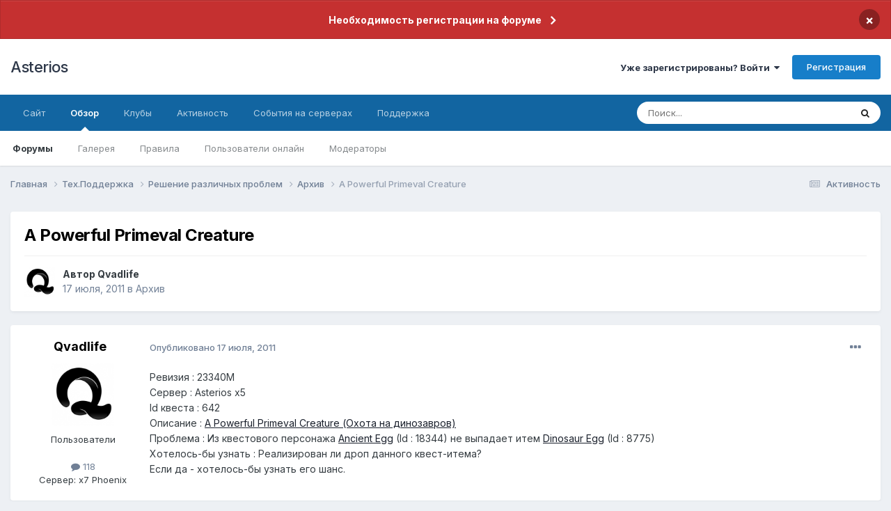

--- FILE ---
content_type: text/html;charset=UTF-8
request_url: https://forum.asterios.tm/topic/152459-a-powerful-primeval-creature/
body_size: 15310
content:
<!DOCTYPE html>
<html lang="ru-RU" dir="ltr">
	<head>
		<meta charset="utf-8">
		<title>A Powerful Primeval Creature - Архив - Asterios</title>
		
			<!-- Global site tag (gtag.js) - Google Analytics -->
<script async src="https://www.googletagmanager.com/gtag/js?id=UA-142148172-1"></script>
<script>
  window.dataLayer = window.dataLayer || [];
  function gtag(){dataLayer.push(arguments);}
  gtag('js', new Date());

  gtag('config', 'UA-142148172-1');
</script>

		
		

	<meta name="viewport" content="width=device-width, initial-scale=1">


	
	


	<meta name="twitter:card" content="summary" />




	
		
			
				<meta property="og:title" content="A Powerful Primeval Creature">
			
		
	

	
		
			
				<meta property="og:type" content="website">
			
		
	

	
		
			
				<meta property="og:url" content="https://forum.asterios.tm/topic/152459-a-powerful-primeval-creature/">
			
		
	

	
		
			
				<meta name="description" content="Ревизия : 23340М Сервер : Asterios x5 Id квеста : 642 Описание : A Powerful Primeval Creature (Охота на динозавров) Проблема : Из квестового персонажа Ancient Egg (Id : 18344) не выпадает итем Dinosaur Egg (Id : 8775) Хотелось-бы узнать : Реализирован ли дроп данного квест-итема? Если да - хотело...">
			
		
	

	
		
			
				<meta property="og:description" content="Ревизия : 23340М Сервер : Asterios x5 Id квеста : 642 Описание : A Powerful Primeval Creature (Охота на динозавров) Проблема : Из квестового персонажа Ancient Egg (Id : 18344) не выпадает итем Dinosaur Egg (Id : 8775) Хотелось-бы узнать : Реализирован ли дроп данного квест-итема? Если да - хотело...">
			
		
	

	
		
			
				<meta property="og:updated_time" content="2011-07-21T13:39:13Z">
			
		
	

	
		
			
				<meta property="og:site_name" content="Asterios">
			
		
	

	
		
			
				<meta property="og:locale" content="ru_RU">
			
		
	


	
		<link rel="canonical" href="https://forum.asterios.tm/topic/152459-a-powerful-primeval-creature/" />
	

<link rel="alternate" type="application/rss+xml" title="Вопросы и ответы" href="https://forum.asterios.tm/rss/5-%D0%B2%D0%BE%D0%BF%D1%80%D0%BE%D1%81%D1%8B-%D0%B8-%D0%BE%D1%82%D0%B2%D0%B5%D1%82%D1%8B.xml/" />



<link rel="manifest" href="https://forum.asterios.tm/manifest.webmanifest/">
<meta name="msapplication-config" content="https://forum.asterios.tm/browserconfig.xml/">
<meta name="msapplication-starturl" content="/">
<meta name="application-name" content="Asterios">
<meta name="apple-mobile-web-app-title" content="Asterios">

	<meta name="theme-color" content="#ffffff">






	

	
		
			<link rel="icon" sizes="36x36" href="https://forum.asterios.tm/uploads/monthly_2021_01/android-chrome-36x36.png?v=1730726030">
		
	

	
		
			<link rel="icon" sizes="48x48" href="https://forum.asterios.tm/uploads/monthly_2021_01/android-chrome-48x48.png?v=1730726030">
		
	

	
		
			<link rel="icon" sizes="72x72" href="https://forum.asterios.tm/uploads/monthly_2021_01/android-chrome-72x72.png?v=1730726030">
		
	

	
		
			<link rel="icon" sizes="96x96" href="https://forum.asterios.tm/uploads/monthly_2021_01/android-chrome-96x96.png?v=1730726030">
		
	

	
		
			<link rel="icon" sizes="144x144" href="https://forum.asterios.tm/uploads/monthly_2021_01/android-chrome-144x144.png?v=1730726030">
		
	

	
		
			<link rel="icon" sizes="192x192" href="https://forum.asterios.tm/uploads/monthly_2021_01/android-chrome-192x192.png?v=1730726030">
		
	

	
		
			<link rel="icon" sizes="256x256" href="https://forum.asterios.tm/uploads/monthly_2021_01/android-chrome-256x256.png?v=1730726030">
		
	

	
		
			<link rel="icon" sizes="384x384" href="https://forum.asterios.tm/uploads/monthly_2021_01/android-chrome-384x384.png?v=1730726030">
		
	

	
		
			<link rel="icon" sizes="512x512" href="https://forum.asterios.tm/uploads/monthly_2021_01/android-chrome-512x512.png?v=1730726030">
		
	

	
		
			<meta name="msapplication-square70x70logo" content="https://forum.asterios.tm/uploads/monthly_2021_01/msapplication-square70x70logo.png?v=1730726030"/>
		
	

	
		
			<meta name="msapplication-TileImage" content="https://forum.asterios.tm/uploads/monthly_2021_01/msapplication-TileImage.png?v=1730726030"/>
		
	

	
		
			<meta name="msapplication-square150x150logo" content="https://forum.asterios.tm/uploads/monthly_2021_01/msapplication-square150x150logo.png?v=1730726030"/>
		
	

	
		
			<meta name="msapplication-wide310x150logo" content="https://forum.asterios.tm/uploads/monthly_2021_01/msapplication-wide310x150logo.png?v=1730726030"/>
		
	

	
		
			<meta name="msapplication-square310x310logo" content="https://forum.asterios.tm/uploads/monthly_2021_01/msapplication-square310x310logo.png?v=1730726030"/>
		
	

	
		
			
				<link rel="apple-touch-icon" href="https://forum.asterios.tm/uploads/monthly_2021_01/apple-touch-icon-57x57.png?v=1730726030">
			
		
	

	
		
			
				<link rel="apple-touch-icon" sizes="60x60" href="https://forum.asterios.tm/uploads/monthly_2021_01/apple-touch-icon-60x60.png?v=1730726030">
			
		
	

	
		
			
				<link rel="apple-touch-icon" sizes="72x72" href="https://forum.asterios.tm/uploads/monthly_2021_01/apple-touch-icon-72x72.png?v=1730726030">
			
		
	

	
		
			
				<link rel="apple-touch-icon" sizes="76x76" href="https://forum.asterios.tm/uploads/monthly_2021_01/apple-touch-icon-76x76.png?v=1730726030">
			
		
	

	
		
			
				<link rel="apple-touch-icon" sizes="114x114" href="https://forum.asterios.tm/uploads/monthly_2021_01/apple-touch-icon-114x114.png?v=1730726030">
			
		
	

	
		
			
				<link rel="apple-touch-icon" sizes="120x120" href="https://forum.asterios.tm/uploads/monthly_2021_01/apple-touch-icon-120x120.png?v=1730726030">
			
		
	

	
		
			
				<link rel="apple-touch-icon" sizes="144x144" href="https://forum.asterios.tm/uploads/monthly_2021_01/apple-touch-icon-144x144.png?v=1730726030">
			
		
	

	
		
			
				<link rel="apple-touch-icon" sizes="152x152" href="https://forum.asterios.tm/uploads/monthly_2021_01/apple-touch-icon-152x152.png?v=1730726030">
			
		
	

	
		
			
				<link rel="apple-touch-icon" sizes="180x180" href="https://forum.asterios.tm/uploads/monthly_2021_01/apple-touch-icon-180x180.png?v=1730726030">
			
		
	





<link rel="preload" href="//forum.asterios.tm/applications/core/interface/font/fontawesome-webfont.woff2?v=4.7.0" as="font" crossorigin="anonymous">
		


	<link rel="preconnect" href="https://fonts.googleapis.com">
	<link rel="preconnect" href="https://fonts.gstatic.com" crossorigin>
	
		<link href="https://fonts.googleapis.com/css2?family=Inter:wght@300;400;500;600;700&display=swap" rel="stylesheet">
	



	<link rel='stylesheet' href='https://forum.asterios.tm/uploads/css_built_8/341e4a57816af3ba440d891ca87450ff_framework.css?v=26990a625d1730726397' media='all'>

	<link rel='stylesheet' href='https://forum.asterios.tm/uploads/css_built_8/05e81b71abe4f22d6eb8d1a929494829_responsive.css?v=26990a625d1730726397' media='all'>

	<link rel='stylesheet' href='https://forum.asterios.tm/uploads/css_built_8/20446cf2d164adcc029377cb04d43d17_flags.css?v=26990a625d1730726397' media='all'>

	<link rel='stylesheet' href='https://forum.asterios.tm/uploads/css_built_8/90eb5adf50a8c640f633d47fd7eb1778_core.css?v=26990a625d1730726397' media='all'>

	<link rel='stylesheet' href='https://forum.asterios.tm/uploads/css_built_8/5a0da001ccc2200dc5625c3f3934497d_core_responsive.css?v=26990a625d1730726397' media='all'>

	<link rel='stylesheet' href='https://forum.asterios.tm/uploads/css_built_8/62e269ced0fdab7e30e026f1d30ae516_forums.css?v=26990a625d1730726397' media='all'>

	<link rel='stylesheet' href='https://forum.asterios.tm/uploads/css_built_8/76e62c573090645fb99a15a363d8620e_forums_responsive.css?v=26990a625d1730726397' media='all'>

	<link rel='stylesheet' href='https://forum.asterios.tm/uploads/css_built_8/ebdea0c6a7dab6d37900b9190d3ac77b_topics.css?v=26990a625d1730726397' media='all'>





<link rel='stylesheet' href='https://forum.asterios.tm/uploads/css_built_8/258adbb6e4f3e83cd3b355f84e3fa002_custom.css?v=26990a625d1730726397' media='all'>




		
		

	</head>
	<body class="ipsApp ipsApp_front ipsJS_none ipsClearfix" data-controller="core.front.core.app"  data-message=""  data-pageapp="forums" data-pagelocation="front" data-pagemodule="forums" data-pagecontroller="topic" data-pageid="152459"   >
      <a href="#ipsLayout_mainArea" class="ipsHide" title="Перейти к основному содержанию на этой странице" accesskey="m">Перейти к содержанию</a>
		
			<div id="ipsLayout_header" class="ipsClearfix">
				



<div class='cAnnouncements' data-controller="core.front.core.announcementBanner" >
	
	<div class='cAnnouncementPageTop ipsJS_hide ipsAnnouncement ipsMessage_error' data-announcementId="51">
        
        <a href='https://forum.asterios.tm/announcement/51-%D0%BD%D0%B5%D0%BE%D0%B1%D1%85%D0%BE%D0%B4%D0%B8%D0%BC%D0%BE%D1%81%D1%82%D1%8C-%D1%80%D0%B5%D0%B3%D0%B8%D1%81%D1%82%D1%80%D0%B0%D1%86%D0%B8%D0%B8-%D0%BD%D0%B0-%D1%84%D0%BE%D1%80%D1%83%D0%BC%D0%B5/' data-ipsDialog data-ipsDialog-title="Необходимость регистрации на форуме">Необходимость регистрации на форуме</a>
        

		<a href='#' data-role="dismissAnnouncement">×</a>
	</div>
	
</div>



				<header>
					<div class="ipsLayout_container">
						

<a href='https://forum.asterios.tm/' id='elSiteTitle' accesskey='1'>Asterios</a>

						
							

	<ul id="elUserNav" class="ipsList_inline cSignedOut ipsResponsive_showDesktop">
		
        
		
        
        
            
            <li id="elSignInLink">
                <a href="https://forum.asterios.tm/login/" data-ipsmenu-closeonclick="false" data-ipsmenu id="elUserSignIn">
                    Уже зарегистрированы? Войти  <i class="fa fa-caret-down"></i>
                </a>
                
<div id='elUserSignIn_menu' class='ipsMenu ipsMenu_auto ipsHide'>
	<form accept-charset='utf-8' method='post' action='https://forum.asterios.tm/login/'>
		<input type="hidden" name="csrfKey" value="269c472305cf5129d1935108fcd82240">
		<input type="hidden" name="ref" value="aHR0cHM6Ly9mb3J1bS5hc3Rlcmlvcy50bS90b3BpYy8xNTI0NTktYS1wb3dlcmZ1bC1wcmltZXZhbC1jcmVhdHVyZS8=">
		<div data-role="loginForm">
			
			
			
				
<div class="ipsPad ipsForm ipsForm_vertical">
	<h4 class="ipsType_sectionHead">Войти</h4>
	<br><br>
	<ul class='ipsList_reset'>
		<li class="ipsFieldRow ipsFieldRow_noLabel ipsFieldRow_fullWidth">
			
			
				<input type="text" placeholder="Отображаемое имя или email адрес" name="auth" autocomplete="email">
			
		</li>
		<li class="ipsFieldRow ipsFieldRow_noLabel ipsFieldRow_fullWidth">
			<input type="password" placeholder="Пароль" name="password" autocomplete="current-password">
		</li>
		<li class="ipsFieldRow ipsFieldRow_checkbox ipsClearfix">
			<span class="ipsCustomInput">
				<input type="checkbox" name="remember_me" id="remember_me_checkbox" value="1" checked aria-checked="true">
				<span></span>
			</span>
			<div class="ipsFieldRow_content">
				<label class="ipsFieldRow_label" for="remember_me_checkbox">Запомнить</label>
				<span class="ipsFieldRow_desc">Не рекомендуется для компьютеров с общим доступом</span>
			</div>
		</li>
		<li class="ipsFieldRow ipsFieldRow_fullWidth">
			<button type="submit" name="_processLogin" value="usernamepassword" class="ipsButton ipsButton_primary ipsButton_small" id="elSignIn_submit">Войти</button>
			
				<p class="ipsType_right ipsType_small">
					
						<a href='https://forum.asterios.tm/lostpassword/' data-ipsDialog data-ipsDialog-title='Забыли пароль?'>
					
					Забыли пароль?</a>
				</p>
			
		</li>
	</ul>
</div>
			
		</div>
	</form>
</div>
            </li>
            
        
		
			<li>
				
					<a href="https://forum.asterios.tm/register/"  id="elRegisterButton" class="ipsButton ipsButton_normal ipsButton_primary">Регистрация</a>
				
			</li>
		
	</ul>

							
<ul class='ipsMobileHamburger ipsList_reset ipsResponsive_hideDesktop'>
	<li data-ipsDrawer data-ipsDrawer-drawerElem='#elMobileDrawer'>
		<a href='#' >
			
			
				
			
			
			
			<i class='fa fa-navicon'></i>
		</a>
	</li>
</ul>
						
					</div>
				</header>
				

	<nav data-controller='core.front.core.navBar' class=' ipsResponsive_showDesktop'>
		<div class='ipsNavBar_primary ipsLayout_container '>
			<ul data-role="primaryNavBar" class='ipsClearfix'>
				


	
		
		
		<li  id='elNavSecondary_14' data-role="navBarItem" data-navApp="core" data-navExt="CustomItem">
			
			
				<a href="https://ru.asterios.tm"  data-navItem-id="14" >
					Сайт<span class='ipsNavBar_active__identifier'></span>
				</a>
			
			
				<ul class='ipsNavBar_secondary ipsHide' data-role='secondaryNavBar'>
					


	
		
		
		<li  id='elNavSecondary_15' data-role="navBarItem" data-navApp="core" data-navExt="CustomItem">
			
			
				<a href="https://ru.asterios.tm/index.php?cmd=account" target='_blank' rel="noopener" data-navItem-id="15" >
					Аккаунт и пароль<span class='ipsNavBar_active__identifier'></span>
				</a>
			
			
		</li>
	
	

	
		
		
		<li  id='elNavSecondary_18' data-role="navBarItem" data-navApp="core" data-navExt="CustomItem">
			
			
				<a href="https://ru.asterios.tm/index.php?cmd=bd" target='_blank' rel="noopener" data-navItem-id="18" >
					База знаний<span class='ipsNavBar_active__identifier'></span>
				</a>
			
			
		</li>
	
	

	
		
		
		<li  id='elNavSecondary_19' data-role="navBarItem" data-navApp="core" data-navExt="CustomItem">
			
			
				<a href="https://ru.asterios.tm/index.php?cmd=shop" target='_blank' rel="noopener" data-navItem-id="19" >
					Магазин<span class='ipsNavBar_active__identifier'></span>
				</a>
			
			
		</li>
	
	

	
		
		
		<li  id='elNavSecondary_20' data-role="navBarItem" data-navApp="core" data-navExt="CustomItem">
			
			
				<a href="https://ru.asterios.tm/index.php?cmd=bonus" target='_blank' rel="noopener" data-navItem-id="20" >
					Получить бонус<span class='ipsNavBar_active__identifier'></span>
				</a>
			
			
		</li>
	
	

					<li class='ipsHide' id='elNavigationMore_14' data-role='navMore'>
						<a href='#' data-ipsMenu data-ipsMenu-appendTo='#elNavigationMore_14' id='elNavigationMore_14_dropdown'>Больше <i class='fa fa-caret-down'></i></a>
						<ul class='ipsHide ipsMenu ipsMenu_auto' id='elNavigationMore_14_dropdown_menu' data-role='moreDropdown'></ul>
					</li>
				</ul>
			
		</li>
	
	

	
		
		
			
		
		<li class='ipsNavBar_active' data-active id='elNavSecondary_1' data-role="navBarItem" data-navApp="core" data-navExt="CustomItem">
			
			
				<a href="https://forum.asterios.tm"  data-navItem-id="1" data-navDefault>
					Обзор<span class='ipsNavBar_active__identifier'></span>
				</a>
			
			
				<ul class='ipsNavBar_secondary ' data-role='secondaryNavBar'>
					


	
		
		
			
		
		<li class='ipsNavBar_active' data-active id='elNavSecondary_3' data-role="navBarItem" data-navApp="forums" data-navExt="Forums">
			
			
				<a href="https://forum.asterios.tm"  data-navItem-id="3" data-navDefault>
					Форумы<span class='ipsNavBar_active__identifier'></span>
				</a>
			
			
		</li>
	
	

	
		
		
		<li  id='elNavSecondary_4' data-role="navBarItem" data-navApp="gallery" data-navExt="Gallery">
			
			
				<a href="https://forum.asterios.tm/gallery/"  data-navItem-id="4" >
					Галерея<span class='ipsNavBar_active__identifier'></span>
				</a>
			
			
		</li>
	
	

	
		
		
		<li  id='elNavSecondary_5' data-role="navBarItem" data-navApp="core" data-navExt="CustomItem">
			
			
				<a href="https://forum.asterios.tm/forum/19/"  data-navItem-id="5" >
					Правила<span class='ipsNavBar_active__identifier'></span>
				</a>
			
			
		</li>
	
	

	
		
		
		<li  id='elNavSecondary_7' data-role="navBarItem" data-navApp="core" data-navExt="OnlineUsers">
			
			
				<a href="https://forum.asterios.tm/online/"  data-navItem-id="7" >
					Пользователи онлайн<span class='ipsNavBar_active__identifier'></span>
				</a>
			
			
		</li>
	
	

	
		
		
		<li  id='elNavSecondary_26' data-role="navBarItem" data-navApp="core" data-navExt="StaffDirectory">
			
			
				<a href="https://forum.asterios.tm/staff/"  data-navItem-id="26" >
					Модераторы<span class='ipsNavBar_active__identifier'></span>
				</a>
			
			
		</li>
	
	

					<li class='ipsHide' id='elNavigationMore_1' data-role='navMore'>
						<a href='#' data-ipsMenu data-ipsMenu-appendTo='#elNavigationMore_1' id='elNavigationMore_1_dropdown'>Больше <i class='fa fa-caret-down'></i></a>
						<ul class='ipsHide ipsMenu ipsMenu_auto' id='elNavigationMore_1_dropdown_menu' data-role='moreDropdown'></ul>
					</li>
				</ul>
			
		</li>
	
	

	
		
		
		<li  id='elNavSecondary_90' data-role="navBarItem" data-navApp="core" data-navExt="Clubs">
			
			
				<a href="https://forum.asterios.tm/clubs/"  data-navItem-id="90" >
					Клубы<span class='ipsNavBar_active__identifier'></span>
				</a>
			
			
		</li>
	
	

	
		
		
		<li  id='elNavSecondary_2' data-role="navBarItem" data-navApp="core" data-navExt="CustomItem">
			
			
				<a href="https://forum.asterios.tm/discover/"  data-navItem-id="2" >
					Активность<span class='ipsNavBar_active__identifier'></span>
				</a>
			
			
				<ul class='ipsNavBar_secondary ipsHide' data-role='secondaryNavBar'>
					


	
		
		
		<li  id='elNavSecondary_8' data-role="navBarItem" data-navApp="core" data-navExt="AllActivity">
			
			
				<a href="https://forum.asterios.tm/discover/"  data-navItem-id="8" >
					Активность<span class='ipsNavBar_active__identifier'></span>
				</a>
			
			
		</li>
	
	

	
		
		
		<li  id='elNavSecondary_9' data-role="navBarItem" data-navApp="core" data-navExt="YourActivityStreams">
			
			
				<a href="#"  data-navItem-id="9" >
					Ленты моей активности<span class='ipsNavBar_active__identifier'></span>
				</a>
			
			
		</li>
	
	

	
		
		
		<li  id='elNavSecondary_10' data-role="navBarItem" data-navApp="core" data-navExt="YourActivityStreamsItem">
			
			
				<a href="https://forum.asterios.tm/discover/unread/"  data-navItem-id="10" >
					Непрочитанное<span class='ipsNavBar_active__identifier'></span>
				</a>
			
			
		</li>
	
	

	
		
		
		<li  id='elNavSecondary_11' data-role="navBarItem" data-navApp="core" data-navExt="YourActivityStreamsItem">
			
			
				<a href="https://forum.asterios.tm/discover/content-started/"  data-navItem-id="11" >
					Созданный мной контент<span class='ipsNavBar_active__identifier'></span>
				</a>
			
			
		</li>
	
	

	
		
		
		<li  id='elNavSecondary_12' data-role="navBarItem" data-navApp="core" data-navExt="Search">
			
			
				<a href="https://forum.asterios.tm/search/"  data-navItem-id="12" >
					Поиск<span class='ipsNavBar_active__identifier'></span>
				</a>
			
			
		</li>
	
	

					<li class='ipsHide' id='elNavigationMore_2' data-role='navMore'>
						<a href='#' data-ipsMenu data-ipsMenu-appendTo='#elNavigationMore_2' id='elNavigationMore_2_dropdown'>Больше <i class='fa fa-caret-down'></i></a>
						<ul class='ipsHide ipsMenu ipsMenu_auto' id='elNavigationMore_2_dropdown_menu' data-role='moreDropdown'></ul>
					</li>
				</ul>
			
		</li>
	
	

	
		
		
		<li  id='elNavSecondary_30' data-role="navBarItem" data-navApp="core" data-navExt="CustomItem">
			
			
				<a href="https://forum.asterios.tm/topic/465024-rss/"  data-navItem-id="30" >
					События на серверах<span class='ipsNavBar_active__identifier'></span>
				</a>
			
			
				<ul class='ipsNavBar_secondary ipsHide' data-role='secondaryNavBar'>
					


	
		
		
		<li  id='elNavSecondary_34' data-role="navBarItem" data-navApp="core" data-navExt="CustomItem">
			
			
				<a href="https://ru.asterios.tm/index.php?cmd=rss&amp;serv=3&amp;filter=all" target='_blank' rel="noopener" data-navItem-id="34" >
					x1 Prime<span class='ipsNavBar_active__identifier'></span>
				</a>
			
			
		</li>
	
	

	
	

	
		
		
		<li  id='elNavSecondary_33' data-role="navBarItem" data-navApp="core" data-navExt="CustomItem">
			
			
				<a href="https://ru.asterios.tm/index.php?cmd=rss&amp;serv=6" target='_blank' rel="noopener" data-navItem-id="33" >
					x3 Medea<span class='ipsNavBar_active__identifier'></span>
				</a>
			
			
		</li>
	
	

	
		
		
		<li  id='elNavSecondary_31' data-role="navBarItem" data-navApp="core" data-navExt="CustomItem">
			
			
				<a href="https://ru.asterios.tm/index.php?cmd=rss&amp;serv=0" target='_blank' rel="noopener" data-navItem-id="31" >
					x5 Asterios<span class='ipsNavBar_active__identifier'></span>
				</a>
			
			
		</li>
	
	

	
	

	
		
		
		<li  id='elNavSecondary_32' data-role="navBarItem" data-navApp="core" data-navExt="CustomItem">
			
			
				<a href="https://ru.asterios.tm/index.php?cmd=rss&amp;serv=2" target='_blank' rel="noopener" data-navItem-id="32" >
					x55 Hunter<span class='ipsNavBar_active__identifier'></span>
				</a>
			
			
		</li>
	
	

					<li class='ipsHide' id='elNavigationMore_30' data-role='navMore'>
						<a href='#' data-ipsMenu data-ipsMenu-appendTo='#elNavigationMore_30' id='elNavigationMore_30_dropdown'>Больше <i class='fa fa-caret-down'></i></a>
						<ul class='ipsHide ipsMenu ipsMenu_auto' id='elNavigationMore_30_dropdown_menu' data-role='moreDropdown'></ul>
					</li>
				</ul>
			
		</li>
	
	

	
		
		
		<li  id='elNavSecondary_59' data-role="navBarItem" data-navApp="nexus" data-navExt="Support">
			
			
				<a href="https://forum.asterios.tm/support/"  data-navItem-id="59" >
					Поддержка<span class='ipsNavBar_active__identifier'></span>
				</a>
			
			
				<ul class='ipsNavBar_secondary ipsHide' data-role='secondaryNavBar'>
					


	
		
		
		<li  id='elNavSecondary_60' data-role="navBarItem" data-navApp="core" data-navExt="CustomItem">
			
			
				<a href="https://forum.asterios.tm/forum/82/"  data-navItem-id="60" >
					Решение проблем с игрой<span class='ipsNavBar_active__identifier'></span>
				</a>
			
			
		</li>
	
	

	
		
		
		<li  id='elNavSecondary_57' data-role="navBarItem" data-navApp="core" data-navExt="CustomItem">
			
			
				<a href="https://forum.asterios.tm/forum/10/"  data-navItem-id="57" >
					Сайт и форум<span class='ipsNavBar_active__identifier'></span>
				</a>
			
			
		</li>
	
	

	
		
		
		<li  id='elNavSecondary_80' data-role="navBarItem" data-navApp="core" data-navExt="CustomItem">
			
			
				<a href="https://forum.asterios.tm/donate/"  data-navItem-id="80" >
					Платежи<span class='ipsNavBar_active__identifier'></span>
				</a>
			
			
		</li>
	
	

	
		
		
		<li  id='elNavSecondary_79' data-role="navBarItem" data-navApp="core" data-navExt="CustomItem">
			
			
				<a href="https://forum.asterios.tm/support/"  data-navItem-id="79" >
					Система поддержки<span class='ipsNavBar_active__identifier'></span>
				</a>
			
			
		</li>
	
	

	
		
		
		<li  id='elNavSecondary_68' data-role="navBarItem" data-navApp="cms" data-navExt="Pages">
			
			
				<a href="https://forum.asterios.tm/tracker/"  data-navItem-id="68" >
					Багтрекер<span class='ipsNavBar_active__identifier'></span>
				</a>
			
			
		</li>
	
	

					<li class='ipsHide' id='elNavigationMore_59' data-role='navMore'>
						<a href='#' data-ipsMenu data-ipsMenu-appendTo='#elNavigationMore_59' id='elNavigationMore_59_dropdown'>Больше <i class='fa fa-caret-down'></i></a>
						<ul class='ipsHide ipsMenu ipsMenu_auto' id='elNavigationMore_59_dropdown_menu' data-role='moreDropdown'></ul>
					</li>
				</ul>
			
		</li>
	
	

	
	

	
	

				<li class='ipsHide' id='elNavigationMore' data-role='navMore'>
					<a href='#' data-ipsMenu data-ipsMenu-appendTo='#elNavigationMore' id='elNavigationMore_dropdown'>Больше</a>
					<ul class='ipsNavBar_secondary ipsHide' data-role='secondaryNavBar'>
						<li class='ipsHide' id='elNavigationMore_more' data-role='navMore'>
							<a href='#' data-ipsMenu data-ipsMenu-appendTo='#elNavigationMore_more' id='elNavigationMore_more_dropdown'>Больше <i class='fa fa-caret-down'></i></a>
							<ul class='ipsHide ipsMenu ipsMenu_auto' id='elNavigationMore_more_dropdown_menu' data-role='moreDropdown'></ul>
						</li>
					</ul>
				</li>
			</ul>
			

	<div id="elSearchWrapper">
		<div id='elSearch' data-controller="core.front.core.quickSearch">
			<form accept-charset='utf-8' action='//forum.asterios.tm/search/?do=quicksearch' method='post'>
                <input type='search' id='elSearchField' placeholder='Поиск...' name='q' autocomplete='off' aria-label='Поиск'>
                <details class='cSearchFilter'>
                    <summary class='cSearchFilter__text'></summary>
                    <ul class='cSearchFilter__menu'>
                        
                        <li><label><input type="radio" name="type" value="all" ><span class='cSearchFilter__menuText'>Везде</span></label></li>
                        
                            
                                <li><label><input type="radio" name="type" value='contextual_{&quot;type&quot;:&quot;forums_topic&quot;,&quot;nodes&quot;:30}' checked><span class='cSearchFilter__menuText'>Этот форум</span></label></li>
                            
                                <li><label><input type="radio" name="type" value='contextual_{&quot;type&quot;:&quot;forums_topic&quot;,&quot;item&quot;:152459}' checked><span class='cSearchFilter__menuText'>Эта тема</span></label></li>
                            
                        
                        
                            <li><label><input type="radio" name="type" value="forums_topic"><span class='cSearchFilter__menuText'>Темы</span></label></li>
                        
                            <li><label><input type="radio" name="type" value="gallery_image"><span class='cSearchFilter__menuText'>Изображения</span></label></li>
                        
                            <li><label><input type="radio" name="type" value="gallery_album_item"><span class='cSearchFilter__menuText'>Альбомы</span></label></li>
                        
                            <li><label><input type="radio" name="type" value="cms_pages_pageitem"><span class='cSearchFilter__menuText'>Страницы</span></label></li>
                        
                            <li><label><input type="radio" name="type" value="cms_records2"><span class='cSearchFilter__menuText'>Трекер</span></label></li>
                        
                            <li><label><input type="radio" name="type" value="core_members"><span class='cSearchFilter__menuText'>Пользователи</span></label></li>
                        
                    </ul>
                </details>
				<button class='cSearchSubmit' type="submit" aria-label='Поиск'><i class="fa fa-search"></i></button>
			</form>
		</div>
	</div>

		</div>
	</nav>

				
<ul id='elMobileNav' class='ipsResponsive_hideDesktop' data-controller='core.front.core.mobileNav'>
	
		
			
			
				
				
			
				
				
			
				
					<li id='elMobileBreadcrumb'>
						<a href='https://forum.asterios.tm/forum/30-%D0%B0%D1%80%D1%85%D0%B8%D0%B2/'>
							<span>Архив</span>
						</a>
					</li>
				
				
			
				
				
			
		
	
	
	
	<li >
		<a data-action="defaultStream" href='https://forum.asterios.tm/discover/'><i class="fa fa-newspaper-o" aria-hidden="true"></i></a>
	</li>

	

	
		<li class='ipsJS_show'>
			<a href='https://forum.asterios.tm/search/'><i class='fa fa-search'></i></a>
		</li>
	
</ul>
			</div>
		
		<main id="ipsLayout_body" class="ipsLayout_container">
			<div id="ipsLayout_contentArea">
				<div id="ipsLayout_contentWrapper">
					
<nav class='ipsBreadcrumb ipsBreadcrumb_top ipsFaded_withHover'>
	

	<ul class='ipsList_inline ipsPos_right'>
		
		<li >
			<a data-action="defaultStream" class='ipsType_light '  href='https://forum.asterios.tm/discover/'><i class="fa fa-newspaper-o" aria-hidden="true"></i> <span>Активность</span></a>
		</li>
		
	</ul>

	<ul data-role="breadcrumbList">
		<li>
			<a title="Главная" href='https://forum.asterios.tm/'>
				<span>Главная <i class='fa fa-angle-right'></i></span>
			</a>
		</li>
		
		
			<li>
				
					<a href='https://forum.asterios.tm/forum/2-%D1%82%D0%B5%D1%85%D0%BF%D0%BE%D0%B4%D0%B4%D0%B5%D1%80%D0%B6%D0%BA%D0%B0/'>
						<span>Тех.Поддержка <i class='fa fa-angle-right' aria-hidden="true"></i></span>
					</a>
				
			</li>
		
			<li>
				
					<a href='https://forum.asterios.tm/forum/82-%D1%80%D0%B5%D1%88%D0%B5%D0%BD%D0%B8%D0%B5-%D1%80%D0%B0%D0%B7%D0%BB%D0%B8%D1%87%D0%BD%D1%8B%D1%85-%D0%BF%D1%80%D0%BE%D0%B1%D0%BB%D0%B5%D0%BC/'>
						<span>Решение различных проблем <i class='fa fa-angle-right' aria-hidden="true"></i></span>
					</a>
				
			</li>
		
			<li>
				
					<a href='https://forum.asterios.tm/forum/30-%D0%B0%D1%80%D1%85%D0%B8%D0%B2/'>
						<span>Архив <i class='fa fa-angle-right' aria-hidden="true"></i></span>
					</a>
				
			</li>
		
			<li>
				
					A Powerful Primeval Creature
				
			</li>
		
	</ul>
</nav>
					
					<div id="ipsLayout_mainArea">
						
						
						
						

	




						



<div class="ipsPageHeader ipsResponsive_pull ipsBox ipsPadding sm:ipsPadding:half ipsMargin_bottom">
		
	
	<div class="ipsFlex ipsFlex-ai:center ipsFlex-fw:wrap ipsGap:4">
		<div class="ipsFlex-flex:11">
			<h1 class="ipsType_pageTitle ipsContained_container">
				

				
				
					<span class="ipsType_break ipsContained">
						<span>A Powerful Primeval Creature</span>
					</span>
				
			</h1>
			
			
		</div>
		
	</div>
	<hr class="ipsHr">
	<div class="ipsPageHeader__meta ipsFlex ipsFlex-jc:between ipsFlex-ai:center ipsFlex-fw:wrap ipsGap:3">
		<div class="ipsFlex-flex:11">
			<div class="ipsPhotoPanel ipsPhotoPanel_mini ipsPhotoPanel_notPhone ipsClearfix">
				


	<a href="https://forum.asterios.tm/profile/82208-qvadlife/" rel="nofollow" data-ipsHover data-ipsHover-width="370" data-ipsHover-target="https://forum.asterios.tm/profile/82208-qvadlife/?do=hovercard" class="ipsUserPhoto ipsUserPhoto_mini" title="Перейти в профиль Qvadlife">
		<img src='https://forum.asterios.tm/uploads/monthly_2016_08/addison.q.jpg.bb63a44b7a1f7118b29ef979c5176753.thumb.jpg.d51c59cf3ba32f72e2d9290866fd51ca.jpg' alt='Qvadlife' loading="lazy">
	</a>

				<div>
					<p class="ipsType_reset ipsType_blendLinks">
						<span class="ipsType_normal">
						
							<strong>Автор 


<a href='https://forum.asterios.tm/profile/82208-qvadlife/' rel="nofollow" data-ipsHover data-ipsHover-width='370' data-ipsHover-target='https://forum.asterios.tm/profile/82208-qvadlife/?do=hovercard&amp;referrer=https%253A%252F%252Fforum.asterios.tm%252Ftopic%252F152459-a-powerful-primeval-creature%252F' title="Перейти в профиль Qvadlife" class="ipsType_break">Qvadlife</a></strong><br>
							<span class="ipsType_light"><time datetime='2011-07-17T17:14:28Z' title='17.07.2011 17:14' data-short='14 г'>17 июля, 2011</time> в <a href="https://forum.asterios.tm/forum/30-%D0%B0%D1%80%D1%85%D0%B8%D0%B2/">Архив</a></span>
						
						</span>
					</p>
				</div>
			</div>
		</div>
					
	</div>
	
	
</div>








<div class="ipsClearfix">
	<ul class="ipsToolList ipsToolList_horizontal ipsClearfix ipsSpacer_both ipsResponsive_hidePhone">
		
		
		
	</ul>
</div>

<div id="comments" data-controller="core.front.core.commentFeed,forums.front.topic.view, core.front.core.ignoredComments" data-autopoll data-baseurl="https://forum.asterios.tm/topic/152459-a-powerful-primeval-creature/" data-lastpage data-feedid="topic-152459" class="cTopic ipsClear ipsSpacer_top">
	
			
	

	

<div data-controller='core.front.core.recommendedComments' data-url='https://forum.asterios.tm/topic/152459-a-powerful-primeval-creature/?recommended=comments' class='ipsRecommendedComments ipsHide'>
	<div data-role="recommendedComments">
		<h2 class='ipsType_sectionHead ipsType_large ipsType_bold ipsMargin_bottom'>Рекомендуемые сообщения</h2>
		
	</div>
</div>
	
	<div id="elPostFeed" data-role="commentFeed" data-controller="core.front.core.moderation" >
		<form action="https://forum.asterios.tm/topic/152459-a-powerful-primeval-creature/?csrfKey=269c472305cf5129d1935108fcd82240&amp;do=multimodComment" method="post" data-ipspageaction data-role="moderationTools">
			
			
				

					

					
					



<a id='comment-2356572'></a>
<article  id='elComment_2356572' class='cPost ipsBox ipsResponsive_pull  ipsComment  ipsComment_parent ipsClearfix ipsClear ipsColumns ipsColumns_noSpacing ipsColumns_collapsePhone    '>
	

	

	<div class='cAuthorPane_mobile ipsResponsive_showPhone'>
		<div class='cAuthorPane_photo'>
			<div class='cAuthorPane_photoWrap'>
				


	<a href="https://forum.asterios.tm/profile/82208-qvadlife/" rel="nofollow" data-ipsHover data-ipsHover-width="370" data-ipsHover-target="https://forum.asterios.tm/profile/82208-qvadlife/?do=hovercard" class="ipsUserPhoto ipsUserPhoto_large" title="Перейти в профиль Qvadlife">
		<img src='https://forum.asterios.tm/uploads/monthly_2016_08/addison.q.jpg.bb63a44b7a1f7118b29ef979c5176753.thumb.jpg.d51c59cf3ba32f72e2d9290866fd51ca.jpg' alt='Qvadlife' loading="lazy">
	</a>

				
				
			</div>
		</div>
		<div class='cAuthorPane_content'>
			<h3 class='ipsType_sectionHead cAuthorPane_author ipsType_break ipsType_blendLinks ipsFlex ipsFlex-ai:center'>
				


<a href='https://forum.asterios.tm/profile/82208-qvadlife/' rel="nofollow" data-ipsHover data-ipsHover-width='370' data-ipsHover-target='https://forum.asterios.tm/profile/82208-qvadlife/?do=hovercard&amp;referrer=https%253A%252F%252Fforum.asterios.tm%252Ftopic%252F152459-a-powerful-primeval-creature%252F' title="Перейти в профиль Qvadlife" class="ipsType_break"><span style='color:#'>Qvadlife</span></a>
			</h3>
			<div class='ipsType_light ipsType_reset'>
				<a href='https://forum.asterios.tm/topic/152459-a-powerful-primeval-creature/?do=findComment&amp;comment=2356572' class='ipsType_blendLinks'>Опубликовано <time datetime='2011-07-17T17:14:28Z' title='17.07.2011 17:14' data-short='14 г'>17 июля, 2011</time></a>
				
			</div>
		</div>
	</div>
	<aside class='ipsComment_author cAuthorPane ipsColumn ipsColumn_medium ipsResponsive_hidePhone'>
		<h3 class='ipsType_sectionHead cAuthorPane_author ipsType_blendLinks ipsType_break'><strong>


<a href='https://forum.asterios.tm/profile/82208-qvadlife/' rel="nofollow" data-ipsHover data-ipsHover-width='370' data-ipsHover-target='https://forum.asterios.tm/profile/82208-qvadlife/?do=hovercard&amp;referrer=https%253A%252F%252Fforum.asterios.tm%252Ftopic%252F152459-a-powerful-primeval-creature%252F' title="Перейти в профиль Qvadlife" class="ipsType_break">Qvadlife</a></strong>
			
		</h3>
		<ul class='cAuthorPane_info ipsList_reset'>
			<li data-role='photo' class='cAuthorPane_photo'>
				<div class='cAuthorPane_photoWrap'>
					


	<a href="https://forum.asterios.tm/profile/82208-qvadlife/" rel="nofollow" data-ipsHover data-ipsHover-width="370" data-ipsHover-target="https://forum.asterios.tm/profile/82208-qvadlife/?do=hovercard" class="ipsUserPhoto ipsUserPhoto_large" title="Перейти в профиль Qvadlife">
		<img src='https://forum.asterios.tm/uploads/monthly_2016_08/addison.q.jpg.bb63a44b7a1f7118b29ef979c5176753.thumb.jpg.d51c59cf3ba32f72e2d9290866fd51ca.jpg' alt='Qvadlife' loading="lazy">
	</a>

					
					
				</div>
			</li>
			
				<li data-role='group'><span style='color:#'>Пользователи</span></li>
				
			
			
				<li data-role='stats' class='ipsMargin_top'>
					<ul class="ipsList_reset ipsType_light ipsFlex ipsFlex-ai:center ipsFlex-jc:center ipsGap_row:2 cAuthorPane_stats">
						<li>
							<a href="https://forum.asterios.tm/profile/82208-qvadlife/content/" title="118 сообщений" data-ipsTooltip class="ipsType_blendLinks">
								<i class="fa fa-comment"></i> 118
							</a>
						</li>
						
					</ul>
				</li>
			
			
				

	
	<li data-role='custom-field' class='ipsResponsive_hidePhone ipsType_break'>
		
<span class="ft">Сервер:</span> <span class="fc">x7 Phoenix</span>
	</li>
	

			
		</ul>
	</aside>
	<div class='ipsColumn ipsColumn_fluid ipsMargin:none'>
		

<div id="comment-2356572_wrap" data-controller="core.front.core.comment" data-commentapp="forums" data-commenttype="forums" data-commentid="2356572" data-quotedata="{&quot;userid&quot;:82208,&quot;username&quot;:&quot;Qvadlife&quot;,&quot;timestamp&quot;:1310922868,&quot;contentapp&quot;:&quot;forums&quot;,&quot;contenttype&quot;:&quot;forums&quot;,&quot;contentid&quot;:152459,&quot;contentclass&quot;:&quot;forums_Topic&quot;,&quot;contentcommentid&quot;:2356572}" class="ipsComment_content ipsType_medium">

	<div class="ipsComment_meta ipsType_light ipsFlex ipsFlex-ai:center ipsFlex-jc:between ipsFlex-fd:row-reverse">
		<div class="ipsType_light ipsType_reset ipsType_blendLinks ipsComment_toolWrap">
			<div class="ipsResponsive_hidePhone ipsComment_badges">
				<ul class="ipsList_reset ipsFlex ipsFlex-jc:end ipsFlex-fw:wrap ipsGap:2 ipsGap_row:1">
					
					
					
					
					
				</ul>
			</div>
			<ul class="ipsList_reset ipsComment_tools">
				<li>
					<a href="#elControls_2356572_menu" class="ipsComment_ellipsis" id="elControls_2356572" title="Ещё..." data-ipsmenu data-ipsmenu-appendto="#comment-2356572_wrap"><i class="fa fa-ellipsis-h"></i></a>
					<ul id="elControls_2356572_menu" class="ipsMenu ipsMenu_narrow ipsHide">
						
						
							<li class="ipsMenu_item"><a href="https://forum.asterios.tm/topic/152459-a-powerful-primeval-creature/" title="Поделиться сообщением" data-ipsdialog data-ipsdialog-size="narrow" data-ipsdialog-content="#elShareComment_2356572_menu" data-ipsdialog-title="Поделиться сообщением" id="elSharePost_2356572" data-role="shareComment">Поделиться</a></li>
						
                        
						
						
						
							
								
							
							
							
							
							
							
						
					</ul>
				</li>
				
			</ul>
		</div>

		<div class="ipsType_reset ipsResponsive_hidePhone">
			<a href="https://forum.asterios.tm/topic/152459-a-powerful-primeval-creature/?do=findComment&amp;comment=2356572" rel="nofollow" class="ipsType_blendLinks">Опубликовано <time datetime='2011-07-17T17:14:28Z' title='17.07.2011 17:14' data-short='14 г'>17 июля, 2011</time></a>
			
			<span class="ipsResponsive_hidePhone">
				
				
			</span>
		</div>
	</div>

	

    

	<div class="cPost_contentWrap">
		
		<div data-role="commentContent" class="ipsType_normal ipsType_richText ipsPadding_bottom ipsContained" data-controller="core.front.core.lightboxedImages">
			
<p>Ревизия : 23340М</p>
<p>
</p>
<p>
Сервер : Asterios x5</p>
<p>
</p>
<p>
Id квеста : 642</p>
<p>
</p>
<p>
Описание : <a href="http://www.linedia.ru/wiki/A_Powerful_Primeval_Creature" rel="external nofollow">A Powerful Primeval Creature (Охота на динозавров)</a></p>
<p>
</p>
<p>
Проблема : Из квестового персонажа <a href="http://www.linedia.ru/wiki/Ancient_Egg" rel="external nofollow">Ancient Egg</a> (Id : 18344) не выпадает итем <a href="http://www.linedia.ru/wiki/Dinosaur_Egg" rel="external nofollow">Dinosaur Egg</a> (Id : 8775)</p>
<p>
</p>
<p>
Хотелось-бы узнать : Реализирован ли дроп данного квест-итема?</p>
<p>
</p>
<p>
Если да - хотелось-бы узнать его шанс.</p>
<p>
</p>
<p>
</p>


			
		</div>

		

		
	</div>

	

	



<div class='ipsPadding ipsHide cPostShareMenu' id='elShareComment_2356572_menu'>
	<h5 class='ipsType_normal ipsType_reset'>Ссылка на комментарий</h5>
	
		
	
	
	<input type='text' value='https://forum.asterios.tm/topic/152459-a-powerful-primeval-creature/' class='ipsField_fullWidth'>

	
	<h5 class='ipsType_normal ipsType_reset ipsSpacer_top'>Поделиться на другие сайты</h5>
	

	<ul class='ipsList_inline ipsList_noSpacing ipsClearfix' data-controller="core.front.core.sharelink">
		
			<li>
<style>
	.cShareLink_telegram {background:transparent;}
	.cShareLink_telegram > i {color: #0088cc;font-size: 28px;}
</style>
<a href="https://t.me/share/url?url=&amp;title=" class="cShareLink cShareLink_telegram" target="_blank" data-role="shareLink" title='Share to Telegram' data-ipsTooltip rel='noopener'>
	<i class="fa fa-telegram"></i>
</a></li>
		
			<li>
<a href="https://x.com/share?url=https%3A%2F%2Fforum.asterios.tm%2Ftopic%2F152459-a-powerful-primeval-creature%2F%3Fdo%3DfindComment%26comment%3D2356572" class="cShareLink cShareLink_x" target="_blank" data-role="shareLink" title='Поделиться в X' data-ipsTooltip rel='nofollow noopener'>
    <i class="fa fa-x"></i>
</a></li>
		
			<li>
<a href="https://www.facebook.com/sharer/sharer.php?u=https%3A%2F%2Fforum.asterios.tm%2Ftopic%2F152459-a-powerful-primeval-creature%2F%3Fdo%3DfindComment%26comment%3D2356572" class="cShareLink cShareLink_facebook" target="_blank" data-role="shareLink" title='Поделиться в Facebook' data-ipsTooltip rel='noopener nofollow'>
	<i class="fa fa-facebook"></i>
</a></li>
		
	</ul>


	<hr class='ipsHr'>
	<button class='ipsHide ipsButton ipsButton_small ipsButton_light ipsButton_fullWidth ipsMargin_top:half' data-controller='core.front.core.webshare' data-role='webShare' data-webShareTitle='A Powerful Primeval Creature' data-webShareText='Ревизия : 23340М 

 

Сервер : Asterios x5 

 

Id квеста : 642 

 

Описание : A Powerful Primeval Creature (Охота на динозавров) 

 

Проблема : Из квестового персонажа Ancient Egg (Id : 18344) не выпадает итем Dinosaur Egg (Id : 8775) 

 

Хотелось-бы узнать : Реализирован ли дроп данного квест-итема? 

 

Если да - хотелось-бы узнать его шанс. 

 

 
' data-webShareUrl='https://forum.asterios.tm/topic/152459-a-powerful-primeval-creature/?do=findComment&amp;comment=2356572'>Поделиться</button>

	
</div>
</div>

	</div>
</article>
					
					
					
				

					

					
					



<a id='comment-2357990'></a>
<article  id='elComment_2357990' class='cPost ipsBox ipsResponsive_pull  ipsComment  ipsComment_parent ipsClearfix ipsClear ipsColumns ipsColumns_noSpacing ipsColumns_collapsePhone    '>
	

	

	<div class='cAuthorPane_mobile ipsResponsive_showPhone'>
		<div class='cAuthorPane_photo'>
			<div class='cAuthorPane_photoWrap'>
				


	<a href="https://forum.asterios.tm/profile/79460-%D1%81%D0%B0%D1%83%D1%80%D0%BE%D0%BD/" rel="nofollow" data-ipsHover data-ipsHover-width="370" data-ipsHover-target="https://forum.asterios.tm/profile/79460-%D1%81%D0%B0%D1%83%D1%80%D0%BE%D0%BD/?do=hovercard" class="ipsUserPhoto ipsUserPhoto_large" title="Перейти в профиль СауроН">
		<img src='https://forum.asterios.tm/uploads/profile/photo-79460.gif' alt='СауроН' loading="lazy">
	</a>

				
				
			</div>
		</div>
		<div class='cAuthorPane_content'>
			<h3 class='ipsType_sectionHead cAuthorPane_author ipsType_break ipsType_blendLinks ipsFlex ipsFlex-ai:center'>
				


<a href='https://forum.asterios.tm/profile/79460-%D1%81%D0%B0%D1%83%D1%80%D0%BE%D0%BD/' rel="nofollow" data-ipsHover data-ipsHover-width='370' data-ipsHover-target='https://forum.asterios.tm/profile/79460-%D1%81%D0%B0%D1%83%D1%80%D0%BE%D0%BD/?do=hovercard&amp;referrer=https%253A%252F%252Fforum.asterios.tm%252Ftopic%252F152459-a-powerful-primeval-creature%252F' title="Перейти в профиль СауроН" class="ipsType_break"><span style='color:#'>СауроН</span></a>
			</h3>
			<div class='ipsType_light ipsType_reset'>
				<a href='https://forum.asterios.tm/topic/152459-a-powerful-primeval-creature/?do=findComment&amp;comment=2357990' class='ipsType_blendLinks'>Опубликовано <time datetime='2011-07-18T05:01:07Z' title='18.07.2011 05:01' data-short='14 г'>18 июля, 2011</time></a>
				
			</div>
		</div>
	</div>
	<aside class='ipsComment_author cAuthorPane ipsColumn ipsColumn_medium ipsResponsive_hidePhone'>
		<h3 class='ipsType_sectionHead cAuthorPane_author ipsType_blendLinks ipsType_break'><strong>


<a href='https://forum.asterios.tm/profile/79460-%D1%81%D0%B0%D1%83%D1%80%D0%BE%D0%BD/' rel="nofollow" data-ipsHover data-ipsHover-width='370' data-ipsHover-target='https://forum.asterios.tm/profile/79460-%D1%81%D0%B0%D1%83%D1%80%D0%BE%D0%BD/?do=hovercard&amp;referrer=https%253A%252F%252Fforum.asterios.tm%252Ftopic%252F152459-a-powerful-primeval-creature%252F' title="Перейти в профиль СауроН" class="ipsType_break">СауроН</a></strong>
			
		</h3>
		<ul class='cAuthorPane_info ipsList_reset'>
			<li data-role='photo' class='cAuthorPane_photo'>
				<div class='cAuthorPane_photoWrap'>
					


	<a href="https://forum.asterios.tm/profile/79460-%D1%81%D0%B0%D1%83%D1%80%D0%BE%D0%BD/" rel="nofollow" data-ipsHover data-ipsHover-width="370" data-ipsHover-target="https://forum.asterios.tm/profile/79460-%D1%81%D0%B0%D1%83%D1%80%D0%BE%D0%BD/?do=hovercard" class="ipsUserPhoto ipsUserPhoto_large" title="Перейти в профиль СауроН">
		<img src='https://forum.asterios.tm/uploads/profile/photo-79460.gif' alt='СауроН' loading="lazy">
	</a>

					
					
				</div>
			</li>
			
				<li data-role='group'><span style='color:#'>Завсегдатаи</span></li>
				
			
			
				<li data-role='stats' class='ipsMargin_top'>
					<ul class="ipsList_reset ipsType_light ipsFlex ipsFlex-ai:center ipsFlex-jc:center ipsGap_row:2 cAuthorPane_stats">
						<li>
							<a href="https://forum.asterios.tm/profile/79460-%D1%81%D0%B0%D1%83%D1%80%D0%BE%D0%BD/content/" title="6 798 сообщений" data-ipsTooltip class="ipsType_blendLinks">
								<i class="fa fa-comment"></i> 6,8 тыс
							</a>
						</li>
						
					</ul>
				</li>
			
			
				

	
	<li data-role='custom-field' class='ipsResponsive_hidePhone ipsType_break'>
		
<span class="ft">Сервер:</span> <span class="fc">x1.5 Pride</span>
	</li>
	

			
		</ul>
	</aside>
	<div class='ipsColumn ipsColumn_fluid ipsMargin:none'>
		

<div id="comment-2357990_wrap" data-controller="core.front.core.comment" data-commentapp="forums" data-commenttype="forums" data-commentid="2357990" data-quotedata="{&quot;userid&quot;:79460,&quot;username&quot;:&quot;\u0421\u0430\u0443\u0440\u043e\u041d&quot;,&quot;timestamp&quot;:1310965267,&quot;contentapp&quot;:&quot;forums&quot;,&quot;contenttype&quot;:&quot;forums&quot;,&quot;contentid&quot;:152459,&quot;contentclass&quot;:&quot;forums_Topic&quot;,&quot;contentcommentid&quot;:2357990}" class="ipsComment_content ipsType_medium">

	<div class="ipsComment_meta ipsType_light ipsFlex ipsFlex-ai:center ipsFlex-jc:between ipsFlex-fd:row-reverse">
		<div class="ipsType_light ipsType_reset ipsType_blendLinks ipsComment_toolWrap">
			<div class="ipsResponsive_hidePhone ipsComment_badges">
				<ul class="ipsList_reset ipsFlex ipsFlex-jc:end ipsFlex-fw:wrap ipsGap:2 ipsGap_row:1">
					
					
					
					
					
				</ul>
			</div>
			<ul class="ipsList_reset ipsComment_tools">
				<li>
					<a href="#elControls_2357990_menu" class="ipsComment_ellipsis" id="elControls_2357990" title="Ещё..." data-ipsmenu data-ipsmenu-appendto="#comment-2357990_wrap"><i class="fa fa-ellipsis-h"></i></a>
					<ul id="elControls_2357990_menu" class="ipsMenu ipsMenu_narrow ipsHide">
						
						
							<li class="ipsMenu_item"><a href="https://forum.asterios.tm/topic/152459-a-powerful-primeval-creature/?do=findComment&amp;comment=2357990" rel="nofollow" title="Поделиться сообщением" data-ipsdialog data-ipsdialog-size="narrow" data-ipsdialog-content="#elShareComment_2357990_menu" data-ipsdialog-title="Поделиться сообщением" id="elSharePost_2357990" data-role="shareComment">Поделиться</a></li>
						
                        
						
						
						
							
								
							
							
							
							
							
							
						
					</ul>
				</li>
				
			</ul>
		</div>

		<div class="ipsType_reset ipsResponsive_hidePhone">
			<a href="https://forum.asterios.tm/topic/152459-a-powerful-primeval-creature/?do=findComment&amp;comment=2357990" rel="nofollow" class="ipsType_blendLinks">Опубликовано <time datetime='2011-07-18T05:01:07Z' title='18.07.2011 05:01' data-short='14 г'>18 июля, 2011</time></a>
			
			<span class="ipsResponsive_hidePhone">
				
				
			</span>
		</div>
	</div>

	

    

	<div class="cPost_contentWrap">
		
		<div data-role="commentContent" class="ipsType_normal ipsType_richText ipsPadding_bottom ipsContained" data-controller="core.front.core.lightboxedImages">
			<p>выпадает</p>

			
		</div>

		

		
			

		
	</div>

	

	



<div class='ipsPadding ipsHide cPostShareMenu' id='elShareComment_2357990_menu'>
	<h5 class='ipsType_normal ipsType_reset'>Ссылка на комментарий</h5>
	
		
	
	
	<input type='text' value='https://forum.asterios.tm/topic/152459-a-powerful-primeval-creature/?do=findComment&amp;comment=2357990' class='ipsField_fullWidth'>

	
	<h5 class='ipsType_normal ipsType_reset ipsSpacer_top'>Поделиться на другие сайты</h5>
	

	<ul class='ipsList_inline ipsList_noSpacing ipsClearfix' data-controller="core.front.core.sharelink">
		
			<li>
<style>
	.cShareLink_telegram {background:transparent;}
	.cShareLink_telegram > i {color: #0088cc;font-size: 28px;}
</style>
<a href="https://t.me/share/url?url=&amp;title=" class="cShareLink cShareLink_telegram" target="_blank" data-role="shareLink" title='Share to Telegram' data-ipsTooltip rel='noopener'>
	<i class="fa fa-telegram"></i>
</a></li>
		
			<li>
<a href="https://x.com/share?url=https%3A%2F%2Fforum.asterios.tm%2Ftopic%2F152459-a-powerful-primeval-creature%2F%3Fdo%3DfindComment%26comment%3D2357990" class="cShareLink cShareLink_x" target="_blank" data-role="shareLink" title='Поделиться в X' data-ipsTooltip rel='nofollow noopener'>
    <i class="fa fa-x"></i>
</a></li>
		
			<li>
<a href="https://www.facebook.com/sharer/sharer.php?u=https%3A%2F%2Fforum.asterios.tm%2Ftopic%2F152459-a-powerful-primeval-creature%2F%3Fdo%3DfindComment%26comment%3D2357990" class="cShareLink cShareLink_facebook" target="_blank" data-role="shareLink" title='Поделиться в Facebook' data-ipsTooltip rel='noopener nofollow'>
	<i class="fa fa-facebook"></i>
</a></li>
		
	</ul>


	<hr class='ipsHr'>
	<button class='ipsHide ipsButton ipsButton_small ipsButton_light ipsButton_fullWidth ipsMargin_top:half' data-controller='core.front.core.webshare' data-role='webShare' data-webShareTitle='A Powerful Primeval Creature' data-webShareText='выпадает ' data-webShareUrl='https://forum.asterios.tm/topic/152459-a-powerful-primeval-creature/?do=findComment&amp;comment=2357990'>Поделиться</button>

	
</div>
</div>

	</div>
</article>
					
					
					
				

					

					
					



<a id='comment-2371137'></a>
<article  id='elComment_2371137' class='cPost ipsBox ipsResponsive_pull  ipsComment  ipsComment_parent ipsClearfix ipsClear ipsColumns ipsColumns_noSpacing ipsColumns_collapsePhone    '>
	

	

	<div class='cAuthorPane_mobile ipsResponsive_showPhone'>
		<div class='cAuthorPane_photo'>
			<div class='cAuthorPane_photoWrap'>
				


	<a href="https://forum.asterios.tm/profile/28877-xandir/" rel="nofollow" data-ipsHover data-ipsHover-width="370" data-ipsHover-target="https://forum.asterios.tm/profile/28877-xandir/?do=hovercard" class="ipsUserPhoto ipsUserPhoto_large" title="Перейти в профиль Xandir">
		<img src='https://forum.asterios.tm/uploads/monthly_2017_02/cat3.thumb.jpg.ee82a9145fc382035a26d5a9bad7c59a.jpg' alt='Xandir' loading="lazy">
	</a>

				
				<span class="cAuthorPane_badge cAuthorPane_badge--moderator" data-ipsTooltip title="Xandir модератор"></span>
				
				
			</div>
		</div>
		<div class='cAuthorPane_content'>
			<h3 class='ipsType_sectionHead cAuthorPane_author ipsType_break ipsType_blendLinks ipsFlex ipsFlex-ai:center'>
				


<a href='https://forum.asterios.tm/profile/28877-xandir/' rel="nofollow" data-ipsHover data-ipsHover-width='370' data-ipsHover-target='https://forum.asterios.tm/profile/28877-xandir/?do=hovercard&amp;referrer=https%253A%252F%252Fforum.asterios.tm%252Ftopic%252F152459-a-powerful-primeval-creature%252F' title="Перейти в профиль Xandir" class="ipsType_break"><span style='color:red;'>Xandir</span></a>
			</h3>
			<div class='ipsType_light ipsType_reset'>
				<a href='https://forum.asterios.tm/topic/152459-a-powerful-primeval-creature/?do=findComment&amp;comment=2371137' class='ipsType_blendLinks'>Опубликовано <time datetime='2011-07-21T13:39:13Z' title='21.07.2011 13:39' data-short='14 г'>21 июля, 2011</time></a>
				
			</div>
		</div>
	</div>
	<aside class='ipsComment_author cAuthorPane ipsColumn ipsColumn_medium ipsResponsive_hidePhone'>
		<h3 class='ipsType_sectionHead cAuthorPane_author ipsType_blendLinks ipsType_break'><strong>


<a href='https://forum.asterios.tm/profile/28877-xandir/' rel="nofollow" data-ipsHover data-ipsHover-width='370' data-ipsHover-target='https://forum.asterios.tm/profile/28877-xandir/?do=hovercard&amp;referrer=https%253A%252F%252Fforum.asterios.tm%252Ftopic%252F152459-a-powerful-primeval-creature%252F' title="Перейти в профиль Xandir" class="ipsType_break">Xandir</a></strong>
			
		</h3>
		<ul class='cAuthorPane_info ipsList_reset'>
			<li data-role='photo' class='cAuthorPane_photo'>
				<div class='cAuthorPane_photoWrap'>
					


	<a href="https://forum.asterios.tm/profile/28877-xandir/" rel="nofollow" data-ipsHover data-ipsHover-width="370" data-ipsHover-target="https://forum.asterios.tm/profile/28877-xandir/?do=hovercard" class="ipsUserPhoto ipsUserPhoto_large" title="Перейти в профиль Xandir">
		<img src='https://forum.asterios.tm/uploads/monthly_2017_02/cat3.thumb.jpg.ee82a9145fc382035a26d5a9bad7c59a.jpg' alt='Xandir' loading="lazy">
	</a>

					
						<span class="cAuthorPane_badge cAuthorPane_badge--moderator" data-ipsTooltip title="Xandir модератор"></span>
					
					
				</div>
			</li>
			
				<li data-role='group'><span style='color:red;'>Support</span></li>
				
			
			
				<li data-role='stats' class='ipsMargin_top'>
					<ul class="ipsList_reset ipsType_light ipsFlex ipsFlex-ai:center ipsFlex-jc:center ipsGap_row:2 cAuthorPane_stats">
						<li>
							<a href="https://forum.asterios.tm/profile/28877-xandir/content/" title="17 125 сообщений" data-ipsTooltip class="ipsType_blendLinks">
								<i class="fa fa-comment"></i> 17,1 тыс
							</a>
						</li>
						
					</ul>
				</li>
			
			
				

	
	<li data-role='custom-field' class='ipsResponsive_hidePhone ipsType_break'>
		
<span class="ft">Сервер:</span> <span class="fc">x1 Prime</span>
	</li>
	

			
		</ul>
	</aside>
	<div class='ipsColumn ipsColumn_fluid ipsMargin:none'>
		

<div id="comment-2371137_wrap" data-controller="core.front.core.comment" data-commentapp="forums" data-commenttype="forums" data-commentid="2371137" data-quotedata="{&quot;userid&quot;:28877,&quot;username&quot;:&quot;Xandir&quot;,&quot;timestamp&quot;:1311255553,&quot;contentapp&quot;:&quot;forums&quot;,&quot;contenttype&quot;:&quot;forums&quot;,&quot;contentid&quot;:152459,&quot;contentclass&quot;:&quot;forums_Topic&quot;,&quot;contentcommentid&quot;:2371137}" class="ipsComment_content ipsType_medium">

	<div class="ipsComment_meta ipsType_light ipsFlex ipsFlex-ai:center ipsFlex-jc:between ipsFlex-fd:row-reverse">
		<div class="ipsType_light ipsType_reset ipsType_blendLinks ipsComment_toolWrap">
			<div class="ipsResponsive_hidePhone ipsComment_badges">
				<ul class="ipsList_reset ipsFlex ipsFlex-jc:end ipsFlex-fw:wrap ipsGap:2 ipsGap_row:1">
					
					
					
					
					
				</ul>
			</div>
			<ul class="ipsList_reset ipsComment_tools">
				<li>
					<a href="#elControls_2371137_menu" class="ipsComment_ellipsis" id="elControls_2371137" title="Ещё..." data-ipsmenu data-ipsmenu-appendto="#comment-2371137_wrap"><i class="fa fa-ellipsis-h"></i></a>
					<ul id="elControls_2371137_menu" class="ipsMenu ipsMenu_narrow ipsHide">
						
						
							<li class="ipsMenu_item"><a href="https://forum.asterios.tm/topic/152459-a-powerful-primeval-creature/?do=findComment&amp;comment=2371137" rel="nofollow" title="Поделиться сообщением" data-ipsdialog data-ipsdialog-size="narrow" data-ipsdialog-content="#elShareComment_2371137_menu" data-ipsdialog-title="Поделиться сообщением" id="elSharePost_2371137" data-role="shareComment">Поделиться</a></li>
						
                        
						
						
						
							
								
							
							
							
							
							
							
						
					</ul>
				</li>
				
			</ul>
		</div>

		<div class="ipsType_reset ipsResponsive_hidePhone">
			<a href="https://forum.asterios.tm/topic/152459-a-powerful-primeval-creature/?do=findComment&amp;comment=2371137" rel="nofollow" class="ipsType_blendLinks">Опубликовано <time datetime='2011-07-21T13:39:13Z' title='21.07.2011 13:39' data-short='14 г'>21 июля, 2011</time></a>
			
			<span class="ipsResponsive_hidePhone">
				
				
			</span>
		</div>
	</div>

	

    

	<div class="cPost_contentWrap">
		
		<div data-role="commentContent" class="ipsType_normal ipsType_richText ipsPadding_bottom ipsContained" data-controller="core.front.core.lightboxedImages">
			<p>Не в курсе шанса. Полагаю что аналогично с официалкой.</p>

			
		</div>

		

		
			

		
	</div>

	

	



<div class='ipsPadding ipsHide cPostShareMenu' id='elShareComment_2371137_menu'>
	<h5 class='ipsType_normal ipsType_reset'>Ссылка на комментарий</h5>
	
		
	
	
	<input type='text' value='https://forum.asterios.tm/topic/152459-a-powerful-primeval-creature/?do=findComment&amp;comment=2371137' class='ipsField_fullWidth'>

	
	<h5 class='ipsType_normal ipsType_reset ipsSpacer_top'>Поделиться на другие сайты</h5>
	

	<ul class='ipsList_inline ipsList_noSpacing ipsClearfix' data-controller="core.front.core.sharelink">
		
			<li>
<style>
	.cShareLink_telegram {background:transparent;}
	.cShareLink_telegram > i {color: #0088cc;font-size: 28px;}
</style>
<a href="https://t.me/share/url?url=&amp;title=" class="cShareLink cShareLink_telegram" target="_blank" data-role="shareLink" title='Share to Telegram' data-ipsTooltip rel='noopener'>
	<i class="fa fa-telegram"></i>
</a></li>
		
			<li>
<a href="https://x.com/share?url=https%3A%2F%2Fforum.asterios.tm%2Ftopic%2F152459-a-powerful-primeval-creature%2F%3Fdo%3DfindComment%26comment%3D2371137" class="cShareLink cShareLink_x" target="_blank" data-role="shareLink" title='Поделиться в X' data-ipsTooltip rel='nofollow noopener'>
    <i class="fa fa-x"></i>
</a></li>
		
			<li>
<a href="https://www.facebook.com/sharer/sharer.php?u=https%3A%2F%2Fforum.asterios.tm%2Ftopic%2F152459-a-powerful-primeval-creature%2F%3Fdo%3DfindComment%26comment%3D2371137" class="cShareLink cShareLink_facebook" target="_blank" data-role="shareLink" title='Поделиться в Facebook' data-ipsTooltip rel='noopener nofollow'>
	<i class="fa fa-facebook"></i>
</a></li>
		
	</ul>


	<hr class='ipsHr'>
	<button class='ipsHide ipsButton ipsButton_small ipsButton_light ipsButton_fullWidth ipsMargin_top:half' data-controller='core.front.core.webshare' data-role='webShare' data-webShareTitle='A Powerful Primeval Creature' data-webShareText='Не в курсе шанса. Полагаю что аналогично с официалкой. ' data-webShareUrl='https://forum.asterios.tm/topic/152459-a-powerful-primeval-creature/?do=findComment&amp;comment=2371137'>Поделиться</button>

	
</div>
</div>

	</div>
</article>
					
					
					
				
			
			
<input type="hidden" name="csrfKey" value="269c472305cf5129d1935108fcd82240" />


		</form>
	</div>

	
	
	
		<div class="ipsMessage ipsMessage_general ipsSpacer_top">
			<h4 class="ipsMessage_title">Заархивировано</h4>
			<p class="ipsType_reset">
				Эта тема находится в архиве и закрыта для дальнейших ответов.
			</p>
		</div>
	
	
	

	
</div>



<div class="ipsPager ipsSpacer_top">
	<div class="ipsPager_prev">
		
			<a href="https://forum.asterios.tm/forum/30-%D0%B0%D1%80%D1%85%D0%B8%D0%B2/" title="Перейти к Архив" rel="parent">
				<span class="ipsPager_type">Перейти к списку тем</span>
			</a>
		
	</div>
	
</div>


						


	<div class='cWidgetContainer '  data-role='widgetReceiver' data-orientation='horizontal' data-widgetArea='footer'>
		<ul class='ipsList_reset'>
			
				
					
					<li class='ipsWidget ipsWidget_horizontal ipsBox  ' data-blockID='app_core_activeUsers_m4w5o5vj4' data-blockConfig="true" data-blockTitle="Последние посетители" data-blockErrorMessage="Этот блок не может быть показан. Причиной этому может быть необходимость его настройки, либо он будет отображён после перезагрузки этой страницы."  data-controller='core.front.widgets.block'>
<div data-controller='core.front.core.onlineUsersWidget'>
    <h3 class='ipsType_reset ipsWidget_title'>
        
            Последние посетители
        
        
        &nbsp;&nbsp;<span class='ipsType_light ipsType_unbold ipsType_medium' data-memberCount="0">0 пользователей онлайн</span>
        
    </h3>
    <div class='ipsWidget_inner ipsPad'>
        <ul class='ipsList_inline ipsList_csv ipsList_noSpacing ipsType_normal'>
            
                <li class='ipsType_reset ipsType_medium ipsType_light' data-noneOnline>Ни одного зарегистрированного пользователя не просматривает данную страницу</li>
            
        </ul>
        
    </div>
</div></li>
				
			
		</ul>
	</div>

					</div>
					


					
<nav class='ipsBreadcrumb ipsBreadcrumb_bottom ipsFaded_withHover'>
	
		


	<a href='#' id='elRSS' class='ipsPos_right ipsType_large' title='Доступные RSS-канал' data-ipsTooltip data-ipsMenu data-ipsMenu-above><i class='fa fa-rss-square'></i></a>
	<ul id='elRSS_menu' class='ipsMenu ipsMenu_auto ipsHide'>
		
			<li class='ipsMenu_item'><a title="Вопросы и ответы" href="https://forum.asterios.tm/rss/5-%D0%B2%D0%BE%D0%BF%D1%80%D0%BE%D1%81%D1%8B-%D0%B8-%D0%BE%D1%82%D0%B2%D0%B5%D1%82%D1%8B.xml/">Вопросы и ответы</a></li>
		
	</ul>

	

	<ul class='ipsList_inline ipsPos_right'>
		
		<li >
			<a data-action="defaultStream" class='ipsType_light '  href='https://forum.asterios.tm/discover/'><i class="fa fa-newspaper-o" aria-hidden="true"></i> <span>Активность</span></a>
		</li>
		
	</ul>

	<ul data-role="breadcrumbList">
		<li>
			<a title="Главная" href='https://forum.asterios.tm/'>
				<span>Главная <i class='fa fa-angle-right'></i></span>
			</a>
		</li>
		
		
			<li>
				
					<a href='https://forum.asterios.tm/forum/2-%D1%82%D0%B5%D1%85%D0%BF%D0%BE%D0%B4%D0%B4%D0%B5%D1%80%D0%B6%D0%BA%D0%B0/'>
						<span>Тех.Поддержка <i class='fa fa-angle-right' aria-hidden="true"></i></span>
					</a>
				
			</li>
		
			<li>
				
					<a href='https://forum.asterios.tm/forum/82-%D1%80%D0%B5%D1%88%D0%B5%D0%BD%D0%B8%D0%B5-%D1%80%D0%B0%D0%B7%D0%BB%D0%B8%D1%87%D0%BD%D1%8B%D1%85-%D0%BF%D1%80%D0%BE%D0%B1%D0%BB%D0%B5%D0%BC/'>
						<span>Решение различных проблем <i class='fa fa-angle-right' aria-hidden="true"></i></span>
					</a>
				
			</li>
		
			<li>
				
					<a href='https://forum.asterios.tm/forum/30-%D0%B0%D1%80%D1%85%D0%B8%D0%B2/'>
						<span>Архив <i class='fa fa-angle-right' aria-hidden="true"></i></span>
					</a>
				
			</li>
		
			<li>
				
					A Powerful Primeval Creature
				
			</li>
		
	</ul>
</nav>
				</div>
			</div>
			
		</main>
		
			<footer id="ipsLayout_footer" class="ipsClearfix">
				<div class="ipsLayout_container">
					
					
<!-- //////////////////////////////////////////////// -->

<center>
 
<a href="http://la2.mmotop.ru/vote/9411/" target="_blank"><img src="https://la2.mmotop.ru/images/88x31b_la2.png" border="0" onerror="this.style.display='none'"></a>

<!-- Rating@Mail.ru counter -->
<script type="text/javascript">
var _tmr = _tmr || [];
_tmr.push({id: "1696351", type: "pageView", start: (new Date()).getTime()});
(function (d, w) {
   var ts = d.createElement("script"); ts.type = "text/javascript"; ts.async = true;
   ts.src = (d.location.protocol == "https:" ? "https:" : "http:") + "//top-fwz1.mail.ru/js/code.js";
   var f = function () {var s = d.getElementsByTagName("script")[0]; s.parentNode.insertBefore(ts, s);};
   if (w.opera == "[object Opera]") { d.addEventListener("DOMContentLoaded", f, false); } else { f(); }
})(document, window);
</script><noscript><div style="position:absolute;left:-10000px;">
<img src="//top-fwz1.mail.ru/counter?id=1696351;js=na" style="border:0;" height="1" width="1" alt="Рейтинг@Mail.ru" />
</div></noscript>
<!-- //Rating@Mail.ru counter -->

<!-- Rating@Mail.ru logo -->
<a href="http://top.mail.ru/jump?from=1696351" target="_blank">
<img src="//top-fwz1.mail.ru/counter?id=1696351;t=479;l=1" 
style="border:0;" height="31" width="88" onerror="this.style.display='none'" /></a>
<!-- //Rating@Mail.ru logo -->

<!-- Yandex.Metrika informer -->
<a href="http://metrika.yandex.ru/stat/?id=15113146&amp;from=informer" target="_blank" rel="nofollow"><img src="https://informer.yandex.ru/informer/15113146/3_0_F8FAFFFF_D8DAE8FF_0_pageviews" style="width:88px; height:31px; border:0;" onerror="this.style.display='none'" onclick="try{Ya.Metrika.informer({i:this,id:15113146,type:0,lang:'ru'});return false}catch(e){}"/></a><!-- /Yandex.Metrika informer --><!-- Yandex.Metrika counter --><script type="text/javascript">(function (d, w, c) { (w[c] = w[c] || []).push(function() { try { w.yaCounter15113146 = new Ya.Metrika({id:15113146, enableAll: true}); } catch(e) {} }); var n = d.getElementsByTagName("script")[0], s = d.createElement("script"), f = function () { n.parentNode.insertBefore(s, n); }; s.type = "text/javascript"; s.async = true; s.src = (d.location.protocol == "https:" ? "https:" : "http:") + "//mc.yandex.ru/metrika/watch.js"; if (w.opera == "[object Opera]") { d.addEventListener("DOMContentLoaded", f); } else { f(); } })(document, window, "yandex_metrika_callbacks");</script><noscript><div><img src="//mc.yandex.ru/watch/15113146" style="position:absolute; left:-9999px;" alt="" /></div></noscript>
<!-- /Yandex.Metrika counter -->

</center>

<!-- //////////////////////////////////////////////// -->



<ul class='ipsList_inline ipsType_center ipsSpacer_top' id="elFooterLinks">
	
	
		<li>
			<a href='#elNavLang_menu' id='elNavLang' data-ipsMenu data-ipsMenu-above>Язык <i class='fa fa-caret-down'></i></a>
			<ul id='elNavLang_menu' class='ipsMenu ipsMenu_selectable ipsHide'>
			
				<li class='ipsMenu_item ipsMenu_itemChecked'>
					<form action="//forum.asterios.tm/language/?csrfKey=269c472305cf5129d1935108fcd82240" method="post">
					<input type="hidden" name="ref" value="aHR0cHM6Ly9mb3J1bS5hc3Rlcmlvcy50bS90b3BpYy8xNTI0NTktYS1wb3dlcmZ1bC1wcmltZXZhbC1jcmVhdHVyZS8=">
					<button type='submit' name='id' value='5' class='ipsButton ipsButton_link ipsButton_link_secondary'><i class='ipsFlag ipsFlag-ru'></i> Русский (RU) (По умолчанию)</button>
					</form>
				</li>
			
				<li class='ipsMenu_item'>
					<form action="//forum.asterios.tm/language/?csrfKey=269c472305cf5129d1935108fcd82240" method="post">
					<input type="hidden" name="ref" value="aHR0cHM6Ly9mb3J1bS5hc3Rlcmlvcy50bS90b3BpYy8xNTI0NTktYS1wb3dlcmZ1bC1wcmltZXZhbC1jcmVhdHVyZS8=">
					<button type='submit' name='id' value='1' class='ipsButton ipsButton_link ipsButton_link_secondary'><i class='ipsFlag ipsFlag-us'></i> English (USA) </button>
					</form>
				</li>
			
				<li class='ipsMenu_item'>
					<form action="//forum.asterios.tm/language/?csrfKey=269c472305cf5129d1935108fcd82240" method="post">
					<input type="hidden" name="ref" value="aHR0cHM6Ly9mb3J1bS5hc3Rlcmlvcy50bS90b3BpYy8xNTI0NTktYS1wb3dlcmZ1bC1wcmltZXZhbC1jcmVhdHVyZS8=">
					<button type='submit' name='id' value='4' class='ipsButton ipsButton_link ipsButton_link_secondary'><i class='ipsFlag ipsFlag-ru'></i> Русский 4.5.4 (RU) </button>
					</form>
				</li>
			
			</ul>
		</li>
	
	
	
		<li>
			<a href='#elNavTheme_menu' id='elNavTheme' data-ipsMenu data-ipsMenu-above>Тема <i class='fa fa-caret-down'></i></a>
			<ul id='elNavTheme_menu' class='ipsMenu ipsMenu_selectable ipsHide'>
			
				<li class='ipsMenu_item ipsMenu_itemChecked'>
					<form action="//forum.asterios.tm/theme/?csrfKey=269c472305cf5129d1935108fcd82240" method="post">
					<input type="hidden" name="ref" value="aHR0cHM6Ly9mb3J1bS5hc3Rlcmlvcy50bS90b3BpYy8xNTI0NTktYS1wb3dlcmZ1bC1wcmltZXZhbC1jcmVhdHVyZS8=">
					<button type='submit' name='id' value='8' class='ipsButton ipsButton_link ipsButton_link_secondary'>Default (По умолчанию)</button>
					</form>
				</li>
			
				<li class='ipsMenu_item'>
					<form action="//forum.asterios.tm/theme/?csrfKey=269c472305cf5129d1935108fcd82240" method="post">
					<input type="hidden" name="ref" value="aHR0cHM6Ly9mb3J1bS5hc3Rlcmlvcy50bS90b3BpYy8xNTI0NTktYS1wb3dlcmZ1bC1wcmltZXZhbC1jcmVhdHVyZS8=">
					<button type='submit' name='id' value='18' class='ipsButton ipsButton_link ipsButton_link_secondary'>Behemoth </button>
					</form>
				</li>
			
				<li class='ipsMenu_item'>
					<form action="//forum.asterios.tm/theme/?csrfKey=269c472305cf5129d1935108fcd82240" method="post">
					<input type="hidden" name="ref" value="aHR0cHM6Ly9mb3J1bS5hc3Rlcmlvcy50bS90b3BpYy8xNTI0NTktYS1wb3dlcmZ1bC1wcmltZXZhbC1jcmVhdHVyZS8=">
					<button type='submit' name='id' value='19' class='ipsButton ipsButton_link ipsButton_link_secondary'>Magnum Светлая </button>
					</form>
				</li>
			
				<li class='ipsMenu_item'>
					<form action="//forum.asterios.tm/theme/?csrfKey=269c472305cf5129d1935108fcd82240" method="post">
					<input type="hidden" name="ref" value="aHR0cHM6Ly9mb3J1bS5hc3Rlcmlvcy50bS90b3BpYy8xNTI0NTktYS1wb3dlcmZ1bC1wcmltZXZhbC1jcmVhdHVyZS8=">
					<button type='submit' name='id' value='20' class='ipsButton ipsButton_link ipsButton_link_secondary'>Magnum Темная </button>
					</form>
				</li>
			
			</ul>
		</li>
	
	
	
		<li><a rel="nofollow" href='https://forum.asterios.tm/contact/' data-ipsdialog data-ipsDialog-remoteSubmit data-ipsDialog-flashMessage='Спасибо, ваше сообщение было отправлено администраторам.' data-ipsdialog-title="Обратная связь">Обратная связь</a></li>
	
</ul>	


<p id='elCopyright'>
	<span id='elCopyright_userLine'>forum.asterios.tm</span>
	<a rel='nofollow' title='Invision Community' href='https://www.invisioncommunity.com/'>Powered by Invision Community</a>
</p>
				</div>
			</footer>
			

<div id="elMobileDrawer" class="ipsDrawer ipsHide">
	<div class="ipsDrawer_menu">
		<a href="#" class="ipsDrawer_close" data-action="close"><span>×</span></a>
		<div class="ipsDrawer_content ipsFlex ipsFlex-fd:column">
			
				<div class="ipsPadding ipsBorder_bottom">
					<ul class="ipsToolList ipsToolList_vertical">
						<li>
							<a href="https://forum.asterios.tm/login/" id="elSigninButton_mobile" class="ipsButton ipsButton_light ipsButton_small ipsButton_fullWidth">Уже зарегистрированы? Войти</a>
						</li>
						
							<li>
								
									<a href="https://forum.asterios.tm/register/"  id="elRegisterButton_mobile" class="ipsButton ipsButton_small ipsButton_fullWidth ipsButton_important">Регистрация</a>
								
							</li>
						
					</ul>
				</div>
			

			

			<ul class="ipsDrawer_list ipsFlex-flex:11">
				

				
				
				
				
					
						
						
							<li class="ipsDrawer_itemParent">
								<h4 class="ipsDrawer_title"><a href="#">Сайт</a></h4>
								<ul class="ipsDrawer_list">
									<li data-action="back"><a href="#">Назад</a></li>
									
									
										
										
										
											
												
											
										
											
												
											
										
											
												
											
										
											
												
											
										
									
													
									
										<li><a href="https://ru.asterios.tm">Сайт</a></li>
									
									
									
										


	
		
			<li>
				<a href='https://ru.asterios.tm/index.php?cmd=account' target='_blank' rel="noopener">
					Аккаунт и пароль
				</a>
			</li>
		
	

	
		
			<li>
				<a href='https://ru.asterios.tm/index.php?cmd=bd' target='_blank' rel="noopener">
					База знаний
				</a>
			</li>
		
	

	
		
			<li>
				<a href='https://ru.asterios.tm/index.php?cmd=shop' target='_blank' rel="noopener">
					Магазин
				</a>
			</li>
		
	

	
		
			<li>
				<a href='https://ru.asterios.tm/index.php?cmd=bonus' target='_blank' rel="noopener">
					Получить бонус
				</a>
			</li>
		
	

										
								</ul>
							</li>
						
					
				
					
						
						
							<li class="ipsDrawer_itemParent">
								<h4 class="ipsDrawer_title"><a href="#">Обзор</a></h4>
								<ul class="ipsDrawer_list">
									<li data-action="back"><a href="#">Назад</a></li>
									
									
										
										
										
											
												
													
													
									
													
									
									
									
										


	
		
			<li>
				<a href='https://forum.asterios.tm' >
					Форумы
				</a>
			</li>
		
	

	
		
			<li>
				<a href='https://forum.asterios.tm/gallery/' >
					Галерея
				</a>
			</li>
		
	

	
		
			<li>
				<a href='https://forum.asterios.tm/forum/19/' >
					Правила
				</a>
			</li>
		
	

	
		
			<li>
				<a href='https://forum.asterios.tm/online/' >
					Пользователи онлайн
				</a>
			</li>
		
	

	
		
			<li>
				<a href='https://forum.asterios.tm/staff/' >
					Модераторы
				</a>
			</li>
		
	

										
								</ul>
							</li>
						
					
				
					
						
						
							<li><a href="https://forum.asterios.tm/clubs/" >Клубы</a></li>
						
					
				
					
						
						
							<li class="ipsDrawer_itemParent">
								<h4 class="ipsDrawer_title"><a href="#">Активность</a></h4>
								<ul class="ipsDrawer_list">
									<li data-action="back"><a href="#">Назад</a></li>
									
									
										
										
										
											
												
													
													
									
													
									
									
									
										


	
		
			<li>
				<a href='https://forum.asterios.tm/discover/' >
					Активность
				</a>
			</li>
		
	

	
		
			<li>
				<a href='' >
					Ленты моей активности
				</a>
			</li>
		
	

	
		
			<li>
				<a href='https://forum.asterios.tm/discover/unread/' >
					Непрочитанное
				</a>
			</li>
		
	

	
		
			<li>
				<a href='https://forum.asterios.tm/discover/content-started/' >
					Созданный мной контент
				</a>
			</li>
		
	

	
		
			<li>
				<a href='https://forum.asterios.tm/search/' >
					Поиск
				</a>
			</li>
		
	

										
								</ul>
							</li>
						
					
				
					
						
						
							<li class="ipsDrawer_itemParent">
								<h4 class="ipsDrawer_title"><a href="#">События на серверах</a></h4>
								<ul class="ipsDrawer_list">
									<li data-action="back"><a href="#">Назад</a></li>
									
									
										
										
										
											
												
											
										
											
										
											
												
											
										
											
												
											
										
											
										
											
												
											
										
									
													
									
										<li><a href="https://forum.asterios.tm/topic/465024-rss/">События на серверах</a></li>
									
									
									
										


	
		
			<li>
				<a href='https://ru.asterios.tm/index.php?cmd=rss&amp;serv=3&amp;filter=all' target='_blank' rel="noopener">
					x1 Prime
				</a>
			</li>
		
	

	

	
		
			<li>
				<a href='https://ru.asterios.tm/index.php?cmd=rss&amp;serv=6' target='_blank' rel="noopener">
					x3 Medea
				</a>
			</li>
		
	

	
		
			<li>
				<a href='https://ru.asterios.tm/index.php?cmd=rss&amp;serv=0' target='_blank' rel="noopener">
					x5 Asterios
				</a>
			</li>
		
	

	

	
		
			<li>
				<a href='https://ru.asterios.tm/index.php?cmd=rss&amp;serv=2' target='_blank' rel="noopener">
					x55 Hunter
				</a>
			</li>
		
	

										
								</ul>
							</li>
						
					
				
					
						
						
							<li class="ipsDrawer_itemParent">
								<h4 class="ipsDrawer_title"><a href="#">Поддержка</a></h4>
								<ul class="ipsDrawer_list">
									<li data-action="back"><a href="#">Назад</a></li>
									
									
										
										
										
											
												
											
										
											
												
											
										
											
												
											
										
											
												
													
													
									
													
									
									
									
										


	
		
			<li>
				<a href='https://forum.asterios.tm/forum/82/' >
					Решение проблем с игрой
				</a>
			</li>
		
	

	
		
			<li>
				<a href='https://forum.asterios.tm/forum/10/' >
					Сайт и форум
				</a>
			</li>
		
	

	
		
			<li>
				<a href='https://forum.asterios.tm/donate/' >
					Платежи
				</a>
			</li>
		
	

	
		
			<li>
				<a href='https://forum.asterios.tm/support/' >
					Система поддержки
				</a>
			</li>
		
	

	
		
			<li>
				<a href='https://forum.asterios.tm/tracker/' >
					Багтрекер
				</a>
			</li>
		
	

										
								</ul>
							</li>
						
					
				
					
				
					
				
				
			</ul>

			
		</div>
	</div>
</div>

<div id="elMobileCreateMenuDrawer" class="ipsDrawer ipsHide">
	<div class="ipsDrawer_menu">
		<a href="#" class="ipsDrawer_close" data-action="close"><span>×</span></a>
		<div class="ipsDrawer_content ipsSpacer_bottom ipsPad">
			<ul class="ipsDrawer_list">
				<li class="ipsDrawer_listTitle ipsType_reset">Создать...</li>
				
			</ul>
		</div>
	</div>
</div>

			
			

	
	<script type='text/javascript'>
		var ipsDebug = false;		
	
		var CKEDITOR_BASEPATH = '//forum.asterios.tm/applications/core/interface/ckeditor/ckeditor/';
	
		var ipsSettings = {
			
			
			cookie_path: "/",
			
			cookie_prefix: "ips4_",
			
			
			cookie_ssl: true,
			
            essential_cookies: ["oauth_authorize","member_id","login_key","clearAutosave","lastSearch","device_key","IPSSessionFront","loggedIn","noCache","hasJS","cookie_consent","cookie_consent_optional","language","forumpass_*","cm_reg","location","currency","guestTransactionKey"],
			upload_imgURL: "",
			message_imgURL: "",
			notification_imgURL: "",
			baseURL: "//forum.asterios.tm/",
			jsURL: "//forum.asterios.tm/applications/core/interface/js/js.php",
			csrfKey: "269c472305cf5129d1935108fcd82240",
			antiCache: "26990a625d1730726397",
			jsAntiCache: "26990a625d1768765826",
			disableNotificationSounds: true,
			useCompiledFiles: true,
			links_external: true,
			memberID: 0,
			lazyLoadEnabled: false,
			blankImg: "//forum.asterios.tm/applications/core/interface/js/spacer.png",
			googleAnalyticsEnabled: true,
			matomoEnabled: false,
			viewProfiles: true,
			mapProvider: 'none',
			mapApiKey: '',
			pushPublicKey: "BDiawoJrQ5mYxlE3Sp-QeuuJvyfHuD41Kow9MmIbv8oxhFkrsp6FpmrvEB3EKH57X4yubZxhr0uE7ccXIxx1JM4",
			relativeDates: true
		};
		
		
		
		
			ipsSettings['maxImageDimensions'] = {
				width: 800,
				height: 400
			};
		
		
	</script>





<script type='text/javascript' src='https://forum.asterios.tm/uploads/javascript_global/root_library.js?v=26990a625d1768765826' data-ips></script>


<script type='text/javascript' src='https://forum.asterios.tm/uploads/javascript_global/root_js_lang_5.js?v=26990a625d1768765826' data-ips></script>


<script type='text/javascript' src='https://forum.asterios.tm/uploads/javascript_global/root_framework.js?v=26990a625d1768765826' data-ips></script>


<script type='text/javascript' src='https://forum.asterios.tm/uploads/javascript_core/global_global_core.js?v=26990a625d1768765826' data-ips></script>


<script type='text/javascript' src='https://forum.asterios.tm/uploads/javascript_core/plugins_plugins.js?v=26990a625d1768765826' data-ips></script>


<script type='text/javascript' src='https://forum.asterios.tm/uploads/javascript_global/root_front.js?v=26990a625d1768765826' data-ips></script>


<script type='text/javascript' src='https://forum.asterios.tm/uploads/javascript_core/front_front_core.js?v=26990a625d1768765826' data-ips></script>


<script type='text/javascript' src='https://forum.asterios.tm/uploads/javascript_forums/front_front_topic.js?v=26990a625d1768765826' data-ips></script>


<script type='text/javascript' src='https://forum.asterios.tm/uploads/javascript_global/root_map.js?v=26990a625d1768765826' data-ips></script>



	<script type='text/javascript'>
		
			ips.setSetting( 'date_format', jQuery.parseJSON('"dd.mm.yy"') );
		
			ips.setSetting( 'date_first_day', jQuery.parseJSON('0') );
		
			ips.setSetting( 'ipb_url_filter_option', jQuery.parseJSON('"black"') );
		
			ips.setSetting( 'url_filter_any_action', jQuery.parseJSON('"allow"') );
		
			ips.setSetting( 'bypass_profanity', jQuery.parseJSON('0') );
		
			ips.setSetting( 'emoji_style', jQuery.parseJSON('"disabled"') );
		
			ips.setSetting( 'emoji_shortcodes', jQuery.parseJSON('false') );
		
			ips.setSetting( 'emoji_ascii', jQuery.parseJSON('false') );
		
			ips.setSetting( 'emoji_cache', jQuery.parseJSON('1690627798') );
		
			ips.setSetting( 'image_jpg_quality', jQuery.parseJSON('90') );
		
			ips.setSetting( 'cloud2', jQuery.parseJSON('false') );
		
			ips.setSetting( 'isAnonymous', jQuery.parseJSON('false') );
		
		
        
    </script>



<script type='application/ld+json'>
{
    "name": "A Powerful Primeval Creature",
    "headline": "A Powerful Primeval Creature",
    "text": "\u0420\u0435\u0432\u0438\u0437\u0438\u044f : 23340\u041c \n\n \n\n\u0421\u0435\u0440\u0432\u0435\u0440 : Asterios x5 \n\n \n\nId \u043a\u0432\u0435\u0441\u0442\u0430 : 642 \n\n \n\n\u041e\u043f\u0438\u0441\u0430\u043d\u0438\u0435 : A Powerful Primeval Creature (\u041e\u0445\u043e\u0442\u0430 \u043d\u0430 \u0434\u0438\u043d\u043e\u0437\u0430\u0432\u0440\u043e\u0432) \n\n \n\n\u041f\u0440\u043e\u0431\u043b\u0435\u043c\u0430 : \u0418\u0437 \u043a\u0432\u0435\u0441\u0442\u043e\u0432\u043e\u0433\u043e \u043f\u0435\u0440\u0441\u043e\u043d\u0430\u0436\u0430 Ancient Egg (Id : 18344) \u043d\u0435 \u0432\u044b\u043f\u0430\u0434\u0430\u0435\u0442 \u0438\u0442\u0435\u043c Dinosaur Egg (Id : 8775) \n\n \n\n\u0425\u043e\u0442\u0435\u043b\u043e\u0441\u044c-\u0431\u044b \u0443\u0437\u043d\u0430\u0442\u044c : \u0420\u0435\u0430\u043b\u0438\u0437\u0438\u0440\u043e\u0432\u0430\u043d \u043b\u0438 \u0434\u0440\u043e\u043f \u0434\u0430\u043d\u043d\u043e\u0433\u043e \u043a\u0432\u0435\u0441\u0442-\u0438\u0442\u0435\u043c\u0430? \n\n \n\n\u0415\u0441\u043b\u0438 \u0434\u0430 - \u0445\u043e\u0442\u0435\u043b\u043e\u0441\u044c-\u0431\u044b \u0443\u0437\u043d\u0430\u0442\u044c \u0435\u0433\u043e \u0448\u0430\u043d\u0441. \n\n \n\n \n",
    "dateCreated": "2011-07-17T17:14:28+0000",
    "datePublished": "2011-07-17T17:14:28+0000",
    "dateModified": "2011-07-21T13:39:13+0000",
    "image": "https://forum.asterios.tm/uploads/monthly_2016_08/addison.q.jpg.bb63a44b7a1f7118b29ef979c5176753.thumb.jpg.d51c59cf3ba32f72e2d9290866fd51ca.jpg",
    "author": {
        "@type": "Person",
        "name": "Qvadlife",
        "image": "https://forum.asterios.tm/uploads/monthly_2016_08/addison.q.jpg.bb63a44b7a1f7118b29ef979c5176753.thumb.jpg.d51c59cf3ba32f72e2d9290866fd51ca.jpg",
        "url": "https://forum.asterios.tm/profile/82208-qvadlife/"
    },
    "interactionStatistic": [
        {
            "@type": "InteractionCounter",
            "interactionType": "http://schema.org/ViewAction",
            "userInteractionCount": 518
        },
        {
            "@type": "InteractionCounter",
            "interactionType": "http://schema.org/CommentAction",
            "userInteractionCount": 2
        }
    ],
    "@context": "http://schema.org",
    "@type": "DiscussionForumPosting",
    "@id": "https://forum.asterios.tm/topic/152459-a-powerful-primeval-creature/",
    "isPartOf": {
        "@id": "https://forum.asterios.tm/#website"
    },
    "publisher": {
        "@id": "https://forum.asterios.tm/#organization",
        "member": {
            "@type": "Person",
            "name": "Qvadlife",
            "image": "https://forum.asterios.tm/uploads/monthly_2016_08/addison.q.jpg.bb63a44b7a1f7118b29ef979c5176753.thumb.jpg.d51c59cf3ba32f72e2d9290866fd51ca.jpg",
            "url": "https://forum.asterios.tm/profile/82208-qvadlife/"
        }
    },
    "url": "https://forum.asterios.tm/topic/152459-a-powerful-primeval-creature/",
    "discussionUrl": "https://forum.asterios.tm/topic/152459-a-powerful-primeval-creature/",
    "mainEntityOfPage": {
        "@type": "WebPage",
        "@id": "https://forum.asterios.tm/topic/152459-a-powerful-primeval-creature/"
    },
    "pageStart": 1,
    "pageEnd": 1,
    "comment": [
        {
            "@type": "Comment",
            "@id": "https://forum.asterios.tm/topic/152459-a-powerful-primeval-creature/#comment-2357990",
            "url": "https://forum.asterios.tm/topic/152459-a-powerful-primeval-creature/#comment-2357990",
            "author": {
                "@type": "Person",
                "name": "\u0421\u0430\u0443\u0440\u043e\u041d",
                "image": "https://forum.asterios.tm/uploads/profile/photo-79460.gif",
                "url": "https://forum.asterios.tm/profile/79460-%D1%81%D0%B0%D1%83%D1%80%D0%BE%D0%BD/"
            },
            "dateCreated": "2011-07-18T05:01:07+0000",
            "text": "\u0432\u044b\u043f\u0430\u0434\u0430\u0435\u0442 ",
            "upvoteCount": 0
        },
        {
            "@type": "Comment",
            "@id": "https://forum.asterios.tm/topic/152459-a-powerful-primeval-creature/#comment-2371137",
            "url": "https://forum.asterios.tm/topic/152459-a-powerful-primeval-creature/#comment-2371137",
            "author": {
                "@type": "Person",
                "name": "Xandir",
                "image": "https://forum.asterios.tm/uploads/monthly_2017_02/cat3.thumb.jpg.ee82a9145fc382035a26d5a9bad7c59a.jpg",
                "url": "https://forum.asterios.tm/profile/28877-xandir/"
            },
            "dateCreated": "2011-07-21T13:39:13+0000",
            "text": "\u041d\u0435 \u0432 \u043a\u0443\u0440\u0441\u0435 \u0448\u0430\u043d\u0441\u0430. \u041f\u043e\u043b\u0430\u0433\u0430\u044e \u0447\u0442\u043e \u0430\u043d\u0430\u043b\u043e\u0433\u0438\u0447\u043d\u043e \u0441 \u043e\u0444\u0438\u0446\u0438\u0430\u043b\u043a\u043e\u0439. ",
            "upvoteCount": 0
        }
    ]
}	
</script>

<script type='application/ld+json'>
{
    "@context": "http://www.schema.org",
    "publisher": "https://forum.asterios.tm/#organization",
    "@type": "WebSite",
    "@id": "https://forum.asterios.tm/#website",
    "mainEntityOfPage": "https://forum.asterios.tm/",
    "name": "Asterios",
    "url": "https://forum.asterios.tm/",
    "potentialAction": {
        "type": "SearchAction",
        "query-input": "required name=query",
        "target": "https://forum.asterios.tm/search/?q={query}"
    },
    "inLanguage": [
        {
            "@type": "Language",
            "name": "\u0420\u0443\u0441\u0441\u043a\u0438\u0439 (RU)",
            "alternateName": "ru-RU"
        },
        {
            "@type": "Language",
            "name": "English (USA)",
            "alternateName": "en-US"
        },
        {
            "@type": "Language",
            "name": "\u0420\u0443\u0441\u0441\u043a\u0438\u0439 4.5.4 (RU)",
            "alternateName": "ru-RU"
        }
    ]
}	
</script>

<script type='application/ld+json'>
{
    "@context": "http://www.schema.org",
    "@type": "Organization",
    "@id": "https://forum.asterios.tm/#organization",
    "mainEntityOfPage": "https://forum.asterios.tm/",
    "name": "Asterios",
    "url": "https://forum.asterios.tm/"
}	
</script>

<script type='application/ld+json'>
{
    "@context": "http://schema.org",
    "@type": "BreadcrumbList",
    "itemListElement": [
        {
            "@type": "ListItem",
            "position": 1,
            "item": {
                "@id": "https://forum.asterios.tm/forum/2-%D1%82%D0%B5%D1%85%D0%BF%D0%BE%D0%B4%D0%B4%D0%B5%D1%80%D0%B6%D0%BA%D0%B0/",
                "name": "Тех.Поддержка"
            }
        },
        {
            "@type": "ListItem",
            "position": 2,
            "item": {
                "@id": "https://forum.asterios.tm/forum/82-%D1%80%D0%B5%D1%88%D0%B5%D0%BD%D0%B8%D0%B5-%D1%80%D0%B0%D0%B7%D0%BB%D0%B8%D1%87%D0%BD%D1%8B%D1%85-%D0%BF%D1%80%D0%BE%D0%B1%D0%BB%D0%B5%D0%BC/",
                "name": "Решение различных проблем"
            }
        },
        {
            "@type": "ListItem",
            "position": 3,
            "item": {
                "@id": "https://forum.asterios.tm/forum/30-%D0%B0%D1%80%D1%85%D0%B8%D0%B2/",
                "name": "Архив"
            }
        }
    ]
}	
</script>

<script type='application/ld+json'>
{
    "@context": "http://schema.org",
    "@type": "ContactPage",
    "url": "https://forum.asterios.tm/contact/"
}	
</script>



<script type='text/javascript'>
    (() => {
        let gqlKeys = [];
        for (let [k, v] of Object.entries(gqlKeys)) {
            ips.setGraphQlData(k, v);
        }
    })();
</script>
			
			
		
		<!--ipsQueryLog-->
		<!--ipsCachingLog-->
		
		
			
		
	</body>
</html>


--- FILE ---
content_type: application/javascript; charset=utf-8
request_url: https://forum.asterios.tm/uploads/javascript_global/root_map.js?v=26990a625d1768765826
body_size: -85
content:
var ipsJavascriptMap={"forums":{"front_topic":"https://forum.asterios.tm/uploads/javascript_forums/front_front_topic.js","front_forum":"https://forum.asterios.tm/uploads/javascript_forums/front_front_forum.js"},"core":{"global_core":"https://forum.asterios.tm/uploads/javascript_core/global_global_core.js","front_core":"https://forum.asterios.tm/uploads/javascript_core/front_front_core.js","front_statuses":"https://forum.asterios.tm/uploads/javascript_core/front_front_statuses.js","front_profile":"https://forum.asterios.tm/uploads/javascript_core/front_front_profile.js","front_streams":"https://forum.asterios.tm/uploads/javascript_core/front_front_streams.js","front_messages":"https://forum.asterios.tm/uploads/javascript_core/front_front_messages.js","front_search":"https://forum.asterios.tm/uploads/javascript_core/front_front_search.js","front_clubs":"https://forum.asterios.tm/uploads/javascript_core/front_front_clubs.js","front_system":"https://forum.asterios.tm/uploads/javascript_core/front_front_system.js","front_modcp":"https://forum.asterios.tm/uploads/javascript_core/front_front_modcp.js","front_ignore":"https://forum.asterios.tm/uploads/javascript_core/front_front_ignore.js","front_widgets":"https://forum.asterios.tm/uploads/javascript_core/front_front_widgets.js","admin_core":"https://forum.asterios.tm/uploads/javascript_core/admin_admin_core.js","admin_system":"https://forum.asterios.tm/uploads/javascript_core/admin_admin_system.js","admin_dashboard":"https://forum.asterios.tm/uploads/javascript_core/admin_admin_dashboard.js"},"gallery":{"front_browse":"https://forum.asterios.tm/uploads/javascript_gallery/front_front_browse.js","front_global":"https://forum.asterios.tm/uploads/javascript_gallery/front_front_global.js","front_view":"https://forum.asterios.tm/uploads/javascript_gallery/front_front_view.js","front_submit":"https://forum.asterios.tm/uploads/javascript_gallery/front_front_submit.js"},"nexus":{"front_support":"https://forum.asterios.tm/uploads/javascript_nexus/front_front_support.js","admin_support":"https://forum.asterios.tm/uploads/javascript_nexus/admin_admin_support.js"}};;